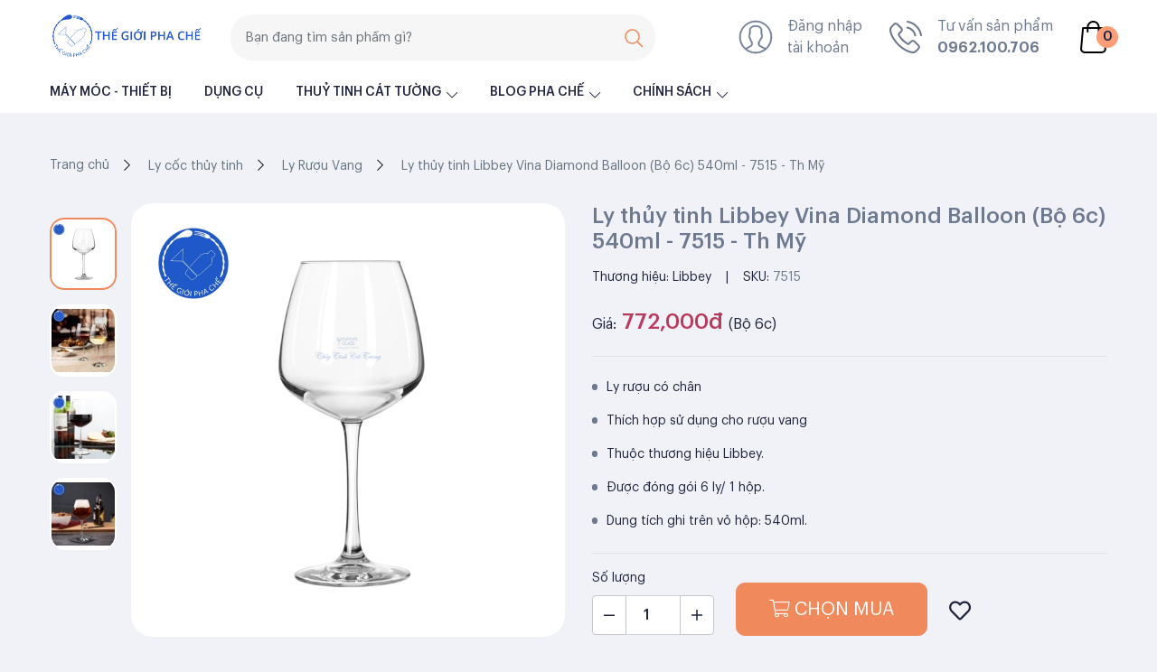

--- FILE ---
content_type: text/html; charset=UTF-8
request_url: https://www.thegioiphache.com/ly-thuy-tinh-libbey-vina-diamond-balloon-6c-540ml-7515
body_size: 22581
content:
<!DOCTYPE html><html
lang="en-US"><head><meta
charset="UTF-8"><meta
http-equiv="X-UA-Compatible" content="IE=edge"><meta
name="viewport" content="width=device-width, initial-scale=1"><link
rel="shortcut icon" href="favicon.png" type="image/x-icon"><style>.wrap-fixed-footer {
            background: #f2f2f2;
            width: 100%;
            display: none;
            color: #fff;
            height: 50px;
            line-height: 50px;
            position: fixed;
            bottom: 0;
            left: 0;
            z-index: 999;
            padding: 5px;
            margin: 0;
            box-shadow: 0px 4px 10px 0 #000;
        }

        @media screen and (max-width: 640px) {
            .wrap-fixed-footer {
                display: block;
            }
        }

        .wrap-fixed-footer li {
            float: left;
            width: 20%;
            list-style: none;
            height: 50px;
        }

        .wrap-fixed-footer li .button {
            background: 0 0;
            color: #515151;
            width: 100%;
            height: 100%;
            line-height: 16px;
            text-align: center;
            display: block;
            position: relative;
            font-size: 12px;
            font-weight: 400;
            padding: 2px 0 0;
            border: 0;
        }

        .wrap-fixed-footer li .button i {
            font-size: 26px;
            display: block;
        }
        .wrap-fixed-footer li.fixed-footer-phone{width:36%}
        .wrap-fixed-footer li.fixed-footer-phone .button{background:#e73838 !important;border-radius:3px !important}
        .wrap-fixed-footer li.fixed-footer-phone .button i{vertical-align:baseline;display:none}
        .wrap-fixed-footer li.fixed-footer-phone .button span{vertical-align:middle}
        @media (min-width:321px){
            .wrap-fixed-footer li.fixed-footer-phone .button i{vertical-align:baseline;display:inline-block}
        }

        .wrap-fixed-footer li .button .phone_animation {
            position: absolute;
            top: -24px;
            left: 50%;
            transform: translate(-50%, 0);
            width: 50px;
            height: 50px;
            border-radius: 100%;
            background: #e73838;
            line-height: 15px
        }

        .wrap-fixed-footer li .button .phone_animation i {
            display: inline-block;
            width: 27px;
            margin-top: 12px
        }

        .wrap-fixed-footer li .button .btn_phone_txt {
            position: relative;
            top: 10px
        }

        .wrap-fixed-footer li .button .btn_phone_txt{position:relative;top:10px}
        .animation-shadow:after{width: 100%; height: 100%; position: absolute; border-radius: 100%; content: ""; top: 0; left: 0; box-shadow: 0 0 10px #e73838, 0 0 10px #e73838; animation: shadow 1.2s .5s infinite;}

        .wrap-fixed-footer li .button .phone_animation{position:absolute;top:-24px;left:50%;transform:translate(-50%,0);width:50px;height:50px;border-radius:100%;background:#e73838;line-height:15px}
        .wrap-fixed-footer li .button .phone_animation i{display:inline-block;width:27px;margin-top:12px}
        .wrap-fixed-footer li .button .btn_phone_txt{position:relative;top:10px}
        .animation-shadow:after{width: 100%; height: 100%; position: absolute; border-radius: 100%; content: ""; top: 0; left: 0; box-shadow: 0 0 10px #e73838, 0 0 10px #e73838; animation: shadow 1.2s .5s infinite;}

        .wrap-fixed-footer li .button #count-cart {
            position: absolute;
            right: 1px;
            top: -12px;
            color: #fff;
            background: #e73838;
            width: 25px;
            height: 25px;
            line-height: 26px;
            border-radius: 50%;
            z-index: 2;
            font-size: 13px
        }

        .animation-shadow:after {
            width: 100%;
            height: 100%;
            position: absolute;
            border-radius: 100%;
            content: "";
            top: 0;
            left: 0;
            box-shadow: 0 0 10px #e73838, 0 0 10px #e73838;
            animation: shadow 1.2s .5s infinite;
        }



        /*.foot_shopping_cart{*/
        /*    -webkit-text-size-adjust: 100%;*/
        /*    -webkit-tap-highlight-color: rgba(0, 0, 0, 0);*/
        /*    --blue: #007bff;*/
        /*    --indigo: #6610f2;*/
        /*    --purple: #6f42c1;*/
        /*    --pink: #e83e8c;*/
        /*    --red: #dc3545;*/
        /*    --orange: #fd7e14;*/
        /*    --yellow: #ffc107;*/
        /*    --green: #28a745;*/
        /*    --teal: #20c997;*/
        /*    --cyan: #17a2b8;*/
        /*    --white: #fff;*/
        /*    --gray: #6c757d;*/
        /*    --gray-dark: #343a40;*/
        /*    --primary: #21243d;*/
        /*    --secondary: #f08a5d;*/
        /*    --rouge: #b83b5e;*/
        /*    --breakpoint-xs: 0;*/
        /*    --breakpoint-sm: 576px;*/
        /*    --breakpoint-md: 768px;*/
        /*    --breakpoint-lg: 992px;*/
        /*    --breakpoint-xl: 1200px;*/
        /*    --font-family-sans-serif: "Graphik", sans-serif;*/
        /*    --font-family-monospace: SFMono-Regular, Menlo, Monaco, Consolas, "Liberation Mono", "Courier New", monospace;*/
        /*    font-family: "Graphik", sans-serif;*/
        /*    font-size: 1rem;*/
        /*    font-weight: 400;*/
        /*    line-height: 50px;*/
        /*    list-style: none;*/
        /*    box-sizing: border-box;*/
        /*    color: #21243d;*/
        /*    text-decoration: none;*/
        /*    background-color: transparent;*/
        /*}*/</style><title>Ly thủy tinh Libbey Vina Diamond Balloon  (Bộ 6c) 540ml - 7515 - Th Mỹ  | Thế giới pha chế - Nhà cung cấp dụng cụ - máy móc pha chế hàng đầu Việt Nam</title> <script type="application/ld+json">{"@context":"https://schema.org","@type":"BreadcrumbList","itemListElement":[{"@type":"ListItem","position":1,"name":"Ly cốc thủy tinh","item":"https://www.thegioiphache.com/ly-coc-thuy-tinh"},{"@type":"ListItem","position":2,"name":"Ly Rượu Vang","item":"https://www.thegioiphache.com/ly-ruou-vang"},{"@type":"ListItem","position":3,"name":"Ly thủy tinh Libbey Vina Diamond Balloon  (Bộ 6c) 540ml - 7515 - Th Mỹ","item":"https://www.thegioiphache.com/ly-thuy-tinh-libbey-vina-diamond-balloon-6c-540ml-7515"}]}</script> <meta
property="og:title" content="Ly thủy tinh Libbey Vina Diamond Balloon  (Bộ 6c) 540ml - 7515 - Th Mỹ"><meta
property="og:description" content="Ly thủy tinh Vina Diamond Balloon sở hữu thiết kế cổ điển với bụng ly phình lớn, chân ly dài, vững chắc . Kiểu dáng cùng dung tích phù hợp của mẫu Vina Diamond Balloon có thể dùng được cho cả gia đình và trong không gian nhà hàng rượu vang."><meta
property="og:url" content="https://www.thegioiphache.com/ly-thuy-tinh-libbey-vina-diamond-balloon-6c-540ml-7515"><meta
property="og:type" content="article"><meta
name="og:image" content="https://www.thegioiphache.com/uploads/-/j/_/6/M/lC4KH_ly-thuy-tinh-libbey-vina-diamond-balloon-540ml-7515.png"><meta
name="og:image" content="https://www.thegioiphache.com/uploads/I/0/O/i/g/rl_KC_ly-thuy-tinh-libbey-vina-diamond-balloon-540ml-7515-3.png"><meta
name="og:image" content="https://www.thegioiphache.com/uploads/v/m/I/s/i/jIYNB_ly-thuy-tinh-libbey-vina-diamond-balloon-540ml-7515-2.png"><meta
name="og:image" content="https://www.thegioiphache.com/uploads/Z/s/_/I/I/wglJn_ly-thuy-tinh-libbey-vina-diamond-balloon-540ml-7515-1.png"><meta
name="description" content="Ly thủy tinh Vina Diamond Balloon sở hữu thiết kế cổ điển với bụng ly phình lớn, chân ly dài, vững chắc . Kiểu dáng cùng dung tích phù hợp của mẫu Vina Diamond Balloon có thể dùng được cho cả gia đình và trong không gian nhà hàng rượu vang."><meta
name="csrf-param" content="_csrf-frontend"><meta
name="csrf-token" content="4rJPdpx-sbmDa7sv9fOLuaJEVNB4H93TMRasZn2lxA2E8x8hqTja_uFayBjYx_vuyTAFsRdsiplLW-k0DPC2NA=="><link
href="https://www.thegioiphache.com/ly-thuy-tinh-libbey-vina-diamond-balloon-6c-540ml-7515" rel="canonical"><link
href="/assets/minify/d0cf0fb227f160b582e02efd7cbf784c.css" rel="stylesheet"> <script>{"@context":"https://schema.org","@type":"BlogPosting","mainEntityOfPage":"https://www.thegioiphache.com/ly-thuy-tinh-libbey-vina-diamond-balloon-6c-540ml-7515","headline":"Ly thủy tinh Libbey Vina Diamond Balloon (Bộ 6c) 540ml - 7515 - Th Mỹ","abstract":"Ly thủy tinh Libbey Vina Diamond Balloon (Bộ 6c) 540ml - 7515 - Th Mỹ","description":"Ly rượu có chân\nThích hợp sử dụng cho rượu vang\nThuộc thương hiệu Libbey. \nĐược đóng gói 6 ly/ 1 hộp.\nDung tích ghi trên vỏ hộp: 540ml.","articleBody":"Ly thủy tinh Vina Diamond Balloon 540ml l&agrave; một trong những mẫu ly xuất xứ từ thương hiệu Libbey của Mỹ. Sản phẩm c&oacute; n&eacute;t thiết kế cổ điện của ly rượu vang với phần bụng ph&igrave;nh ra để rượu c&oacute; kh&ocirc;ng gian thở tốt hơn.\nM&ocirc; tả sản phẩm\n\nLy Libbey Vina Diamond Balloon 7515 th&iacute;ch hợp sử dụng cho rượu vang.\nLy thủy tinh Vina Diamond Balloon sở hữu thiết kế cổ điển với bụng ly ph&igrave;nh lớn, ch&acirc;n ly d&agrave;i, vững chắc . Kiểu d&aacute;ng c&ugrave;ng dung t&iacute;ch ph&ugrave; hợp của mẫu Vina Diamond Balloon c&oacute; thể d&ugrave;ng được cho cả gia đ&igrave;nh v&agrave; trong kh&ocirc;ng gian nh&agrave; h&agrave;ng rượu vang.\nTh&ocirc;ng tin Ly thủy tinh Vina Diamond Balloon 7515\n\nSản phẩm thuộc thương hiệu Libbey.&nbsp;\nXuất xứ: Mỹ\nQuy c&aacute;ch đ&oacute;ng g&oacute;i: 06 ly/ 1 hộp\nDung t&iacute;ch ghi tr&ecirc;n vỏ hộp: 540ml\nPhục vụ cho loại đồ uống: rượu vang đỏ\nChất liệu: Thuỷ tinh cao cấp\n\nĐ&ocirc;i n&eacute;t về thương hiệu Libbey cao cấp\nLy thủy tinh Libbey c&oacute; nguồn gốc xuất xứ từ Mỹ. Bắt đầu ph&aacute;t triển tại đ&acirc;y từ những năm 1800,sau đ&oacute; được biết đến rộng hơn tr&ecirc;n to&agrave;n cầu. Libbey đ&atilde; trở th&agrave;nh thương hiệu lớn v&agrave; chiếm vị tr&iacute; uy t&iacute;n rộng khắp tr&ecirc;n thị trường quốc tế trong đ&oacute; c&oacute; Việt Nam.\nSản phẩm Libbey được l&agrave;m từ thủy tinh cao cấp theo c&ocirc;ng nghệ hiện đại, li&ecirc;n tục thay đổi mẫu m&atilde;, v&agrave; kiểu d&aacute;ng độc lạ để đ&aacute;p ứng nhu cầu kh&aacute;c nhau từ thị trường ti&ecirc;u d&ugrave;ng.\n\nTheo như h&atilde;ng Libbey m&ocirc; tả, sản phẩm được thiết kế nhiều lớp thủy tinh để chống lại sứt mẻ v&agrave; rất bền, c&oacute; thế chịu nhiệt v&agrave; va đập rất cao khi sử dụng. V&agrave;nh miệng ly đế ly d&agrave;y, cứng, chịu nhiệt cao v&agrave; va đập tốt, hạn chế bể vỡ, th&iacute;ch hợp sử dụng trong qu&aacute;n cafe, bar, nh&agrave; h&agrave;ng, kh&aacute;ch sạn&hellip;&nbsp;\nĐộ trong của thủy tinh cao đạt y&ecirc;u cầu thẩm mỹ khắt khe của nhiều kh&aacute;ch h&agrave;ng lớn trong lĩnh vực F&amp;B.&nbsp; Ch&iacute;nh v&igrave; vậy, ly thủy tinh libbey nhận được h&agrave;ng ng&agrave;n lời khen ngợi từ những người sử dụng kh&ocirc;ng chỉ bởi về kiểu d&aacute;ng m&agrave; c&ograve;n cả chất lượng vượt tr&ocirc;i.\nTại Thế giới pha chế, ch&uacute;ng t&ocirc;i c&oacute; cung cấp đầy đủ c&aacute;c mẫu ly mới nhất đựng sinh tố, cốc đựng cafe, Ly tr&agrave;...&nbsp; k&egrave;m với nhiều ưu đ&atilde;i hấp dẫn d&agrave;nh ri&ecirc;ng cho kh&aacute;ch d&ugrave;ng gia đ&igrave;nh, kh&aacute;ch mở nh&agrave; h&agrave;ng, qu&aacute;n cafe.\nLưu &yacute;\nSản phẩm n&ecirc;n d&ugrave;ng cho đồ uống lạnh.\nThế Giới Pha Chế - cung cấp đầy đủ c&aacute;c mẫu ly đựng sinh tố, cốc đựng cafe, Ly tr&agrave;... đảm bảo chất lượng cho kh&aacute;ch h&agrave;ng. Để biết th&ecirc;m th&ocirc;ng tin chi tiết, qu&yacute; kh&aacute;ch c&oacute; thể li&ecirc;n hệ qua hotline 096.210.0706 để được hỗ trợ nhanh nhất.\nXem th&ecirc;m:\n-&nbsp;\n-","datePublished":"1970-01-01T00:00:00+00:00","dateModified":"1970-01-01T00:00:00+00:00","author":{"@type":"Person","name":"Admin","url":"https://thegioiphache.com/"},"publisher":{"@type":"Organization","name":"thegioiphache.com","logo":{"@type":"ImageObject","url":"https://www.thegioiphache.com/images/full_logo_web.png"}},"image":"https://www.thegioiphache.com/uploads/Y/R/2/f/t/4aIsJ_7515.jpg","keywords":"san pham pha che, ly coc,pha che","inLanguage":"vi-VN","isFamilyFriendly":true,"isAccessibleForFree":true,"typicalAgeRange":"22-50","wordCount":817}</script> <meta
name="google-site-verification" content="e8ORRqeCMR5i5EkLP0dOBlc7ceQNKW_GLPSXbLGZzUk" />             <script>(function (w, d, s, l, i) {
                w[l] = w[l] || [];
                w[l].push({
                    'gtm.start':
                        new Date().getTime(), event: 'gtm.js'
                });
                var f = d.getElementsByTagName(s)[0],
                    j = d.createElement(s), dl = l != 'dataLayer' ? '&l=' + l : '';
                j.async = true;
                j.src =
                    'https://www.googletagmanager.com/gtm.js?id=' + i + dl;
                f.parentNode.insertBefore(j, f);
            })(window, document, 'script', 'dataLayer', 'GTM-PFQKVGV');</script> </head><body><ul
class="wrap-fixed-footer "><li>
<a
href="cart" rel="nofollow" class="button foot_shopping_cart">
<i><img
src="images/mbcart.png" width="26" height="24" alt="Cart"></i>
<span
id="count-cart">0</span>Giỏ hàng
</a></li><li><a
class="button" rel="nofollow" href="https://maps.app.goo.gl/p16g7WDHZr4MUmRn9"><i><img
src="images/mbmap.png"
width="24" height="24"
alt="Shop"></i>Cửa
hàng</a></li><li>
<button
type="button" class="button" id="foot_contact_toggler">
<a
href="tel:0962100706" class="phone_animation animation-shadow">
<i><img
src="images/call-answer.svg" width="25" height="25" alt="Call"></i>
</a>
<a
href="tel:0962100706" class="btn_phone_txt">Gọi điện</a>
</button></li><li>
<a
rel="nofollow" class="button" href="https://m.me/thegioiphache.vn/">
<i><img
src="images/mbfb.png" width="24" height="24" alt="Facebook"></i>
Facebook
</a></li><li
class="fixed-footer-zalo">
<a
href="https://zalo.me/0962100706" rel="nofollow" class="button" target="_blank">
<i><img
src="images/mbzalo.png" width="24" height="24" alt="Zalo"></i>Chat Zalo
</a></li></ul>
<noscript>
<iframe
src="https://www.googletagmanager.com/ns.html?id=GTM-PFQKVGV"
height="0" width="0" style="display:none;visibility:hidden"></iframe>
</noscript><header
id="header" class="header bg-white"><div
class="container"><div
class="row"><div
class="col-6 col-md-4 col-xl-2 logo-wrap">
<button
class="navbar-toggler d-xl-none d-inline-block" type="button">
<svg
width="30px" height="24px" viewBox="0 0 30 24" version="1.1" xmlns="http://www.w3.org/2000/svg"
xmlns:xlink="http://www.w3.org/1999/xlink"><title>menu</title>
<g
id="Home" stroke="none" stroke-width="1" fill="none" fill-rule="evenodd">
<g
id="Homepage-Mobile" transform="translate(-16.000000, -25.000000)" fill-rule="nonzero">
<g
id="menu" transform="translate(16.000000, 25.000000)">
<path
d="M28.0371685,9.5951087 L1.18022283,9.5951087 C0.528423913,9.5951087 0,10.2958314 0,11.1603261 C0,12.0248207 0.528423913,12.7255435 1.18022283,12.7255435 L28.0371685,12.7255435 C28.6890245,12.7255435 29.2173913,12.0248207 29.2173913,11.1603261 C29.2173913,10.2959071 28.6890245,9.5951087 28.0371685,9.5951087 Z"
id="Path" fill="#FF9D76"></path>
<path
d="M28.0371685,0.203804348 L1.18022283,0.203804348 C0.528423913,0.203804348 0,0.904602774 0,1.76902174 C0,2.6334407 0.528423913,3.33423913 1.18022283,3.33423913 L28.0371685,3.33423913 C28.6890245,3.33423913 29.2173913,2.6334407 29.2173913,1.76902174 C29.2173913,0.904602774 28.6890245,0.203804348 28.0371685,0.203804348 Z"
id="Path" fill="#000000"></path>
<path
d="M19.1921094,20.0298913 L0.807890625,20.0298913 C0.36171875,20.0298913 0,20.7306141 0,21.5951087 C0,22.4596033 0.36171875,23.1603261 0.807890625,23.1603261 L19.1921094,23.1603261 C19.6383203,23.1603261 20,22.4596033 20,21.5951087 C20,20.7306141 19.6383203,20.0298913 19.1921094,20.0298913 Z"
id="Path" fill="#000000"></path>
</g>
</g>
</g>
</svg>
</button>
<a
class="" href="/"><img
src="/images/full_logo_web.png"
alt="Thế Giới Pha Chế"></a></div><form
action="/search" class="col-12  col-xl-5  order-1 order-xl-0 mt-4 mt-xl-0"><div
class="search form-inline p-1">
<input
class="form-control" type="text" name="keyword" placeholder="Bạn đang tìm sản phẩm gì?"
aria-label="Search">
<button
class="btn btn-outline-success" type="submit">
<svg
width="21px" height="21px" viewBox="0 0 21 21" version="1.1"
xmlns="http://www.w3.org/2000/svg" xmlns:xlink="http://www.w3.org/1999/xlink"><title>Search-icon</title>
<g
id="Home" stroke="none" stroke-width="1" fill="none" fill-rule="evenodd">
<g
id="Homepage" transform="translate(-853.000000, -50.000000)" fill="#F08A5D">
<g
id="Group-56" transform="translate(-2.000000, 0.000000)">
<g
id="Group-43" transform="translate(330.000000, 36.000000)">
<g
id="Search-icon" transform="translate(525.000000, 14.000000)">
<path
d="M20.5,19.4425 L14.8375,13.75 C17.6494972,10.3571203 17.2986123,5.35329772 14.0406226,2.38606596 C10.782633,-0.581165792 5.76788865,-0.464119181 2.65188473,2.65188473 C-0.464119181,5.76788865 -0.581165792,10.782633 2.38606596,14.0406226 C5.35329772,17.2986123 10.3571203,17.6494972 13.75,14.8375 L19.4425,20.5 L20.5,19.4425 Z M1.75,8.5 C1.75,4.77207794 4.77207794,1.75 8.5,1.75 C12.2279221,1.75 15.25,4.77207794 15.25,8.5 C15.25,12.2279221 12.2279221,15.25 8.5,15.25 C4.77207794,15.25 1.75,12.2279221 1.75,8.5 Z"
id="Fill"></path>
</g>
</g>
</g>
</g>
</g>
</svg>
<span
class="sr-only">Search</span>
</button></div></form><div
class="col-6 col-md-8 col-xl-5 header-right d-flex align-items-center justify-content-end"><div
class="login">
<a
href="javascript:void(0);" onclick="global.openSignin();" class="d-flex align-items-center">
<svg
width="38px" height="38px" viewBox="0 0 38 38" version="1.1"
xmlns="http://www.w3.org/2000/svg" xmlns:xlink="http://www.w3.org/1999/xlink"><title>avatar-login</title>
<g
id="Home" stroke="none" stroke-width="1" fill="none" fill-rule="evenodd">
<g
id="Homepage" transform="translate(-920.000000, -41.000000)" fill="#6C798F"
fill-rule="nonzero" stroke="#6C798F" stroke-width="0.5">
<g
id="Group-56" transform="translate(-2.000000, 0.000000)">
<g
id="Group-43" transform="translate(330.000000, 36.000000)">
<g
id="avatar-login" transform="translate(593.000000, 6.000000)">
<path
d="M36,18 C36,8.07512727 27.9248727,0 18,0 C8.07512727,0 0,8.07512727 0,18 C0,23.2422545 2.25425455,27.9674182 5.84247273,31.2597818 L5.82545455,31.2748364 L6.40930909,31.7670545 C6.44727273,31.7991273 6.48850909,31.8253091 6.52647273,31.8567273 C6.83672727,32.1139636 7.15810909,32.3581091 7.48538182,32.5944 C7.59141818,32.6709818 7.69745455,32.7475636 7.80545455,32.8221818 C8.15498182,33.0630545 8.51367273,33.2914909 8.88021818,33.5081455 C8.96007273,33.5552727 9.04058182,33.6010909 9.12109091,33.6469091 C9.52232727,33.8753455 9.93207273,34.0906909 10.3516364,34.2883636 C10.3824,34.3027636 10.4138182,34.3158545 10.4445818,34.3302545 C11.8119273,34.9658182 13.2715636,35.4325091 14.7979636,35.7080727 C14.8378909,35.7152727 14.8778182,35.7224727 14.9184,35.7296727 C15.3922909,35.8114909 15.8714182,35.8769455 16.3564364,35.9208 C16.4153455,35.9260364 16.4742545,35.9293091 16.5338182,35.9345455 C17.0168727,35.9744727 17.5051636,36 18,36 C18.4902545,36 18.9739636,35.9744727 19.4544,35.9358545 C19.5152727,35.9306182 19.5761455,35.9273455 19.6370182,35.9221091 C20.1181091,35.8782545 20.5933091,35.8147636 21.0626182,35.7342545 C21.1032,35.7270545 21.1444364,35.7198545 21.1850182,35.712 C22.6885091,35.4423273 24.1272,34.9861091 25.4768727,34.3669091 C25.5266182,34.344 25.5770182,34.3224 25.6267636,34.2988364 C26.0306182,34.1090182 26.4253091,33.9041455 26.8121455,33.6861818 C26.9083636,33.6318545 27.0039273,33.5768727 27.0994909,33.5205818 C27.4516364,33.3130909 27.7978909,33.0964364 28.1343273,32.8660364 C28.2554182,32.7835636 28.3738909,32.6965091 28.4936727,32.6101091 C28.7810182,32.4032727 29.0631273,32.1898909 29.3373818,31.9666909 C29.3982545,31.9176 29.4637091,31.8750545 29.5232727,31.8246545 L30.1221818,31.3245818 L30.1045091,31.3095273 C33.7241455,28.0158545 36,23.2690909 36,18 Z M1.30909091,18 C1.30909091,8.79643636 8.79643636,1.30909091 18,1.30909091 C27.2035636,1.30909091 34.6909091,8.79643636 34.6909091,18 C34.6909091,22.9594909 32.5145455,27.4182545 29.0690182,30.4776 C28.8765818,30.3447273 28.6828364,30.2256 28.4845091,30.1261091 L22.9424727,27.3554182 C22.4450182,27.1066909 22.1360727,26.6066182 22.1360727,26.0509091 L22.1360727,24.1154182 C22.2643636,23.9570182 22.3998545,23.7776727 22.5399273,23.5806545 C23.2573091,22.5674182 23.8326545,21.4402909 24.2522182,20.2274182 C25.0815273,19.8333818 25.6169455,19.0073455 25.6169455,18.0746182 L25.6169455,15.7542545 C25.6169455,15.1867636 25.4088,14.6362909 25.0363636,14.2036364 L25.0363636,11.1488727 C25.0704,10.8091636 25.1908364,8.892 23.8038545,7.31061818 C22.5975273,5.93345455 20.6450182,5.23636364 18,5.23636364 C15.3549818,5.23636364 13.4024727,5.93345455 12.1961455,7.30996364 C10.8091636,8.89134545 10.9296,10.8085091 10.9636364,11.1482182 L10.9636364,14.2029818 C10.5918545,14.6356364 10.3830545,15.1861091 10.3830545,15.7536 L10.3830545,18.0739636 C10.3830545,18.7946182 10.7064,19.4668364 11.2601455,19.9204364 C11.7903273,21.9973091 12.8814545,23.5695273 13.2846545,24.1023273 L13.2846545,25.9965818 C13.2846545,26.5306909 12.9933818,27.0216 12.5240727,27.2781818 L7.34858182,30.1012364 C7.18363636,30.1909091 7.02,30.2956364 6.85636364,30.4128 C3.45338182,27.3547636 1.30909091,22.9234909 1.30909091,18 Z M27.7913455,31.5045818 C27.5622545,31.6708364 27.3292364,31.8318545 27.0929455,31.9856727 C26.9842909,32.0563636 26.8762909,32.1270545 26.7656727,32.1957818 C26.4567273,32.3869091 26.1425455,32.5688727 25.8218182,32.7390545 C25.7511273,32.7763636 25.6797818,32.8117091 25.6084364,32.8483636 C24.8714182,33.2260364 24.1088727,33.5506909 23.3253818,33.8144727 C23.2978909,33.8236364 23.2704,33.8334545 23.2422545,33.8426182 C22.8318545,33.9787636 22.4162182,34.0998545 21.996,34.2039273 C21.9946909,34.2039273 21.9933818,34.2045818 21.9920727,34.2045818 C21.5679273,34.3093091 21.1385455,34.3963636 20.7065455,34.4677091 C20.6947636,34.4696727 20.6829818,34.4722909 20.6712,34.4742545 C20.2647273,34.5403636 19.8549818,34.5881455 19.4439273,34.6241455 C19.3712727,34.6306909 19.2986182,34.6352727 19.2253091,34.6405091 C18.8188364,34.6712727 18.4104,34.6909091 18,34.6909091 C17.5850182,34.6909091 17.1713455,34.6706182 16.7596364,34.6398545 C16.6882909,34.6346182 16.6169455,34.6300364 16.5462545,34.6234909 C16.1312727,34.5868364 15.7182545,34.5377455 15.3091636,34.4709818 C15.2908364,34.4677091 15.2725091,34.4644364 15.2541818,34.4611636 C14.3888727,34.3165091 13.5373091,34.1037818 12.708,33.8256 C12.6824727,33.8170909 12.6562909,33.8079273 12.6307636,33.7994182 C12.2190545,33.6593455 11.8119273,33.5042182 11.412,33.3327273 C11.4093818,33.3314182 11.4061091,33.3301091 11.4034909,33.3288 C11.0251636,33.1658182 10.6540364,32.9851636 10.2874909,32.7946909 C10.2397091,32.7698182 10.1912727,32.7462545 10.1441455,32.7207273 C9.80967273,32.5420364 9.4824,32.3489455 9.15970909,32.1473455 C9.06414545,32.0871273 8.96923636,32.0262545 8.87498182,31.9647273 C8.57781818,31.7703273 8.28458182,31.5680727 7.9992,31.3540364 C7.96974545,31.3317818 7.9416,31.3082182 7.91214545,31.2859636 C7.93309091,31.2741818 7.95403636,31.2624 7.97498182,31.2506182 L13.1504727,28.4275636 C14.0406545,27.9418909 14.5937455,27.0104727 14.5937455,25.9965818 L14.5930909,23.6389091 L14.4425455,23.4569455 C14.4281455,23.4405818 13.0130182,21.7191273 12.4782545,19.3882909 L12.4186909,19.1290909 L12.1954909,18.9844364 C11.8806545,18.7808727 11.6921455,18.4405091 11.6921455,18.0733091 L11.6921455,15.7529455 C11.6921455,15.4485818 11.8210909,15.1651636 12.0567273,14.9524364 L12.2727273,14.7573818 L12.2727273,11.1115636 L12.2668364,11.0258182 C12.2648727,11.0101091 12.0717818,9.43592727 13.1805818,8.172 C14.1270545,7.09330909 15.7490182,6.54545455 18,6.54545455 C20.2424727,6.54545455 21.8592,7.08872727 22.8082909,8.15956364 C23.9157818,9.4104 23.7344727,11.0140364 23.7331636,11.0271273 L23.7272727,14.7586909 L23.9432727,14.9537455 C24.1782545,15.1658182 24.3078545,15.4498909 24.3078545,15.7542545 L24.3078545,18.0746182 C24.3078545,18.5413091 23.9904,18.9648 23.5348364,19.1055273 L23.2095273,19.2056727 L23.1048,19.5296727 C22.7186182,20.7294545 22.1688,21.8376 21.4710545,22.8233455 C21.2995636,23.0655273 21.1326545,23.2802182 20.9893091,23.4445091 L20.8269818,23.6297455 L20.8269818,26.0509091 C20.8269818,27.1060364 21.4134545,28.0551273 22.3573091,28.5264 L27.8993455,31.2970909 C27.9346909,31.3147636 27.9693818,31.3330909 28.0040727,31.3514182 C27.9340364,31.4044364 27.8620364,31.4535273 27.7913455,31.5045818 Z"
id="Shape"></path>
</g>
</g>
</g>
</g>
</g>
</svg><div
class="content ml-3">
<span
class="label">
Đăng nhập<br>
tài khoản
</span></div>
</a></div><div
class="hotline d-none d-md-block">
<a
href="#" class="d-flex align-items-center">
<svg
width="37px" height="36px" viewBox="0 0 37 36" version="1.1"
xmlns="http://www.w3.org/2000/svg" xmlns:xlink="http://www.w3.org/1999/xlink"><title>hotline-ic</title>
<g
id="Home" stroke="none" stroke-width="1" fill="none" fill-rule="evenodd">
<g
id="Homepage" transform="translate(-1086.000000, -43.000000)" fill="#6C798F"
fill-rule="nonzero">
<g
id="Group-56" transform="translate(-2.000000, 0.000000)">
<g
id="Group-43" transform="translate(330.000000, 36.000000)">
<g
id="Stacked-Group" transform="translate(593.000000, 6.000000)">
<g
id="Group-6" transform="translate(165.000000, 1.000000)">
<g
id="hotline-ic" transform="translate(-0.000000, 0.000000)">
<path
d="M28.4996956,22.2915949 C27.7614325,21.5245063 26.8709502,21.1143797 25.9271912,21.1143797 C24.9910431,21.1143797 24.0929498,21.5169114 23.3242429,22.284 L20.9191796,24.6764051 C20.7212947,24.5700759 20.5234097,24.4713418 20.3331357,24.3726076 C20.0591412,24.2358987 19.8003685,24.1067848 19.5796507,23.9700759 C17.3268066,22.5422278 15.2794584,20.6814684 13.3158308,18.2738734 C12.3644608,17.0738734 11.7251402,16.0637468 11.2608717,15.0384304 C11.8849704,14.4688101 12.4634033,13.8764051 13.0266143,13.3067848 C13.2397212,13.0941266 13.4528281,12.8738734 13.6659349,12.6612152 C15.2642365,11.0662785 15.2642365,9.0004557 13.6659349,7.40551899 L11.5881429,5.33210127 C11.3522032,5.09665823 11.1086525,4.85362025 10.8803237,4.61058228 C10.4236661,4.1396962 9.94417561,3.65362025 9.44946323,3.19792405 C8.71120013,2.46881013 7.82832879,2.08146835 6.8997917,2.08146835 C5.97125461,2.08146835 5.07316135,2.46881013 4.31206537,3.19792405 C4.30445441,3.20551899 4.30445441,3.20551899 4.29684345,3.21311392 L1.70911713,5.81817722 C0.734914277,6.79032911 0.179314212,7.97513924 0.057538856,9.34982278 C-0.125124179,11.5675443 0.529418362,13.6333671 1.03174171,14.9852658 C2.26471719,18.3042532 4.10656946,21.3802025 6.85412594,24.6764051 C10.1877263,28.648557 14.1987021,31.7852658 18.7804999,33.9953924 C20.5310207,34.8232405 22.8675853,35.8029873 25.4781445,35.9700759 C25.6379747,35.9776709 25.8054158,35.9852658 25.957635,35.9852658 C27.7157667,35.9852658 29.1922929,35.3548861 30.3491588,34.1017215 C30.3567697,34.0865316 30.3719917,34.0789367 30.3796026,34.0637468 C30.7753725,33.5852658 31.2320301,33.1523544 31.7115206,32.6890633 C32.0387919,32.3776709 32.3736741,32.0510886 32.7009454,31.7093165 C33.4544304,30.927038 33.8502003,30.0156456 33.8502003,29.0814684 C33.8502003,28.1396962 33.4468194,27.2358987 32.6781125,26.4764051 L28.4996956,22.2915949 Z M31.2244192,30.2890633 C31.2168082,30.2890633 31.2168082,30.2966582 31.2244192,30.2890633 C30.9275917,30.6080506 30.6231533,30.8966582 30.2958821,31.2156456 C29.8011697,31.6865316 29.2988463,32.1802025 28.8269668,32.7346329 C28.0582599,33.5548861 27.1525557,33.9422278 25.965246,33.9422278 C25.8510816,33.9422278 25.7293062,33.9422278 25.6151418,33.9346329 C23.3546867,33.7903291 21.2540618,32.9093165 19.6785932,32.1574177 C15.3707899,30.0764051 11.5881429,27.1219747 8.44481654,23.3776709 C5.84947925,20.2561519 4.11418042,17.3700759 2.96492549,14.2713418 C2.25710623,12.3802025 1.9983336,10.9067848 2.112498,9.51691139 C2.18860759,8.6283038 2.53110079,7.89159494 3.16281045,7.26121519 L5.75814773,4.67134177 C6.13108476,4.32197468 6.52685467,4.13210127 6.91501362,4.13210127 C7.39450409,4.13210127 7.78266303,4.42070886 8.02621375,4.66374684 C8.03382471,4.67134177 8.04143567,4.67893671 8.04904663,4.68653165 C8.51331517,5.11944304 8.95475084,5.5675443 9.41901939,6.04602532 C9.65495914,6.28906329 9.89850985,6.53210127 10.1420606,6.78273418 L12.2198526,8.8561519 C13.0266143,9.66121519 13.0266143,10.405519 12.2198526,11.2105823 C11.9991348,11.4308354 11.7860279,11.6510886 11.56531,11.8637468 C10.9259894,12.5169114 10.3171126,13.1245063 9.65495914,13.7169114 C9.63973722,13.7321013 9.6245153,13.7396962 9.61690434,13.7548861 C8.9623618,14.4080506 9.08413716,15.0460253 9.22113443,15.4789367 C9.22874539,15.5017215 9.23635635,15.5245063 9.24396731,15.5472911 C9.78434546,16.8536203 10.5454414,18.084 11.7023073,19.5498228 L11.7099183,19.5574177 C13.8105432,22.1396962 16.0253325,24.1523544 18.4684506,25.6941266 C18.7804999,25.8915949 19.1001602,26.0510886 19.4045986,26.2029873 C19.6785932,26.3396962 19.9373658,26.4688101 20.1580836,26.605519 C20.1885275,26.6207089 20.2189713,26.6434937 20.2494152,26.6586835 C20.5081878,26.7877975 20.7517385,26.848557 21.0029002,26.848557 C21.6346098,26.848557 22.0303797,26.4536203 22.1597661,26.3245063 L24.7627143,23.727038 C25.0214869,23.4688101 25.4324788,23.1574177 25.9119692,23.1574177 C26.3838487,23.1574177 26.7720077,23.4536203 27.0079474,23.7118481 C27.0155584,23.719443 27.0155584,23.719443 27.0231694,23.727038 L31.2168082,27.9118481 C32.0007371,28.6865316 32.0007371,29.484 31.2244192,30.2890633 Z"
id="Shape"></path>
<path
d="M19.4883192,8.55994937 C21.4823906,8.89412658 23.2937991,9.83589873 24.7398814,11.2789367 C26.1859638,12.7219747 27.1221118,14.5295696 27.464605,16.519443 C27.5483256,17.0207089 27.9821503,17.3700759 28.4768627,17.3700759 C28.5377504,17.3700759 28.5910271,17.362481 28.6519148,17.3548861 C29.2151258,17.2637468 29.5880628,16.7321013 29.4967313,16.1700759 C29.0857395,13.762481 27.9440955,11.5675443 26.2011857,9.8283038 C24.4582759,8.08906329 22.2587085,6.94982278 19.8460343,6.5396962 C19.2828233,6.44855696 18.757667,6.82070886 18.6587246,7.37513924 C18.5597821,7.92956962 18.9251082,8.46881013 19.4883192,8.55994937 Z"
id="Path"></path>
<path
d="M36.0193238,15.8738734 C35.3419484,11.9093165 33.4696523,8.30172152 30.5927095,5.43083544 C27.7157667,2.55994937 24.1005608,0.691594937 20.1276398,0.0156455696 C19.5720397,-0.0830886076 19.0468835,0.296658228 18.947941,0.851088608 C18.8566095,1.41311392 19.2295465,1.93716456 19.7927576,2.03589873 C23.3394648,2.63589873 26.5741227,4.31437975 29.1466271,6.87387342 C31.7191315,9.44096203 33.3935427,12.6688101 33.9948085,16.2080506 C34.0785291,16.7093165 34.5123538,17.0586835 35.0070662,17.0586835 C35.0679539,17.0586835 35.1212306,17.0510886 35.1821183,17.0434937 C35.7377183,16.9599494 36.1182663,16.4283038 36.0193238,15.8738734 Z"
id="Path"></path>
</g>
</g>
</g>
</g>
</g>
</g>
</g>
</svg><div
class="content ml-3">
<span
class="label">
Tư vấn sản phẩm<br>
<strong>0962.100.706</strong>
</span></div>
</a></div><div
class="ic-cart cart text-center">
<a
href="/cart" class="d-flex align-items-center">
<svg
width="30px" height="36px" viewBox="0 0 30 36" version="1.1"
xmlns="http://www.w3.org/2000/svg" xmlns:xlink="http://www.w3.org/1999/xlink"><title>Cart-ic</title>
<g
id="Home" stroke="none" stroke-width="1" fill="none" fill-rule="evenodd">
<g
id="Homepage" transform="translate(-1274.000000, -43.000000)" fill="#000000"
fill-rule="nonzero">
<g
id="Group-56" transform="translate(-2.000000, 0.000000)">
<g
id="Group-43" transform="translate(330.000000, 36.000000)">
<g
id="Stacked-Group" transform="translate(593.000000, 6.000000)">
<g
id="Cart-ic" transform="translate(353.000000, 1.000000)">
<path
d="M28.8662577,31.1190184 L26.804908,7.90674847 C26.7607362,7.39141104 26.3263804,7.00122699 25.8184049,7.00122699 L21.5779141,7.00122699 C21.5190184,3.12883436 18.3533742,0 14.4662577,0 C10.5791411,0 7.41349693,3.12883436 7.35460123,7.00122699 L3.11411043,7.00122699 C2.59877301,7.00122699 2.17177914,7.39141104 2.12760736,7.90674847 L0.0662576687,31.1190184 C0.0662576687,31.1484663 0.0588957055,31.1779141 0.0588957055,31.207362 C0.0588957055,33.8503067 2.4809816,36 5.46257669,36 L23.4699387,36 C26.4515337,36 28.8736196,33.8503067 28.8736196,31.207362 C28.8736196,31.1779141 28.8736196,31.1484663 28.8662577,31.1190184 Z M14.4662577,1.98773006 C17.2564417,1.98773006 19.5312883,4.22576687 19.590184,7.00122699 L9.34233129,7.00122699 C9.40122699,4.22576687 11.6760736,1.98773006 14.4662577,1.98773006 Z M23.4699387,34.0122699 L5.46257669,34.0122699 C3.59263804,34.0122699 2.07607362,32.7754601 2.04662577,31.2515337 L4.0196319,8.99631902 L7.34723926,8.99631902 L7.34723926,12.0147239 C7.34723926,12.5668712 7.78895706,13.008589 8.34110429,13.008589 C8.89325153,13.008589 9.33496933,12.5668712 9.33496933,12.0147239 L9.33496933,8.99631902 L19.590184,8.99631902 L19.590184,12.0147239 C19.590184,12.5668712 20.0319018,13.008589 20.5840491,13.008589 C21.1361963,13.008589 21.5779141,12.5668712 21.5779141,12.0147239 L21.5779141,8.99631902 L24.9055215,8.99631902 L26.8858896,31.2515337 C26.8564417,32.7754601 25.3325153,34.0122699 23.4699387,34.0122699 Z"
id="Shape"></path>
</g>
</g>
</g>
</g>
</g>
</g>
</svg><div
class="label rounded-circle" id="cart-count">0</div>
</a><div
class="sub-panel" id="sub-cart-panel"><div
class="sub-panel-inner"><p><i
class="fas fa-check-circle"></i> Thêm vào giỏ hàng thành công!</p>
<a
href="/cart" type="button" class="btn btn-secondary text-white">Xem giỏ hàng và thanh
toán</a></div></div></div></div></div><div
id="main-menu"><div
class="wrap-menu"><div
class="title d-xl-none">
Danh mục sản phẩm<span
class="close-menu">Đóng</span></div><ul
class="navbar-nav nav"><li
class="nav-item"><a
class="nav-link" href="/may-moc-thiet-bi"
title="Máy móc - Thiết bị">Máy móc - Thiết bị</a></li><li
class="nav-item"><a
class="nav-link" href="/dung-cu-pha-che"
title="Dụng cụ">Dụng cụ</a></li><li
class="nav-item dropdown">
<a
class="nav-link dropdown-toggle" href="/ly-coc-thuy-tinh"
title="Thuỷ Tinh Cát Tường">
Thuỷ Tinh Cát Tường                        </a><ul
class="dropdown-menu"><li
class="nav-item"><a
class="nav-link" href="/tra-hoa"
title="Trà hoa">Trà hoa</a></li><li
class="nav-item"><a
class="nav-link" href="/ly-coc-thuy-tinh-loai-thap"
title="Ly - Cốc Lùn">Ly - Cốc Lùn</a></li><li
class="nav-item"><a
class="nav-link" href="/thuy-tinh-mau"
title="Ly - Cốc Thuỷ Tinh Màu">Ly - Cốc Thuỷ Tinh Màu</a></li><li
class="nav-item"><a
class="nav-link" href="/ly-coc-cafe"
title="Ly - Cốc Cafe Nóng/Đá">Ly - Cốc Cafe Nóng/Đá</a></li><li
class="nav-item"><a
class="nav-link" href="/ly-kem-hoa-qua"
title="Ly - Cốc Kem">Ly - Cốc Kem</a></li><li
class="nav-item"><a
class="nav-link" href="/ly-cocktail"
title="Ly - Cốc Cocktail">Ly - Cốc Cocktail</a></li><li
class="nav-item"><a
class="nav-link" href="/ly-sinh-to-nuoc-ep"
title="Ly - Cốc Sinh tố">Ly - Cốc Sinh tố</a></li><li
class="nav-item"><a
class="nav-link" href="/ly-ruou-rock"
title="Ly Rượu Rock - Rượu Mạnh">Ly Rượu Rock - Rượu Mạnh</a></li><li
class="nav-item"><a
class="nav-link" href="/ly-ruou-vang"
title="Ly Rượu Vang">Ly Rượu Vang</a></li><li
class="nav-item"><a
class="nav-link" href="/ly-ruou-shot"
title="Ly Rượu Shot">Ly Rượu Shot</a></li><li
class="nav-item"><a
class="nav-link" href="/ly-champagne"
title="Ly Champagne">Ly Champagne</a></li><li
class="nav-item"><a
class="nav-link" href="/ly-beer"
title="Ly Bia">Ly Bia</a></li><li
class="nav-item"><a
class="nav-link" href="/lo-dung-nguyen-lieu"
title="Lọ Đựng Nguyên Liệu">Lọ Đựng Nguyên Liệu</a></li><li
class="nav-item"><a
class="nav-link" href="/binh-nuoc"
title="Bình nước">Bình nước</a></li><li
class="nav-item"><a
class="nav-link" href="/thuy-tinh-gia-dung"
title="Thuỷ Tinh Gia Dụng">Thuỷ Tinh Gia Dụng</a></li><li
class="nav-item"><a
class="nav-link" href="do-tach-su-chuyen-dung"
title="Đồ tách sứ chuyên dụng">Đồ tách sứ chuyên dụng</a></li><li
class="nav-item"><a
class="nav-link" href="ly-tiki-mug"
title="Ly Tiki Mug">Ly Tiki Mug</a></li><li
class="nav-item"><a
class="nav-link" href="decanter-ruou-vang"
title="Decanter Rượu Vang">Decanter Rượu Vang</a></li></ul></li><li
class="nav-item dropdown">
<a
class="nav-link dropdown-toggle" href="https://www.thegioiphache.com/blog"
title="Blog pha chế">
Blog pha chế                        </a><ul
class="dropdown-menu"><li
class="nav-item"><a
class="nav-link" href="/kinh-nghiem"
title="Kinh nghiệm">Kinh nghiệm</a></li><li
class="nav-item"><a
class="nav-link" href="/cong-thuc-pha-che"
title="Công thức pha chế">Công thức pha chế</a></li></ul></li><li
class="nav-item dropdown">
<a
class="nav-link dropdown-toggle" href="https://www.thegioiphache.com/chinh-sach-doi-tra"
title="Chính sách">
Chính sách                        </a><ul
class="dropdown-menu"><li
class="nav-item"><a
class="nav-link" href="/dieu-kien-ap-dung-che-do-bao-hanh"
title="Chính sách bảo hành">Chính sách bảo hành</a></li><li
class="nav-item"><a
class="nav-link" href="https://www.thegioiphache.com/chinh-sach-van-chuyen"
title="Chính sách vận chuyển">Chính sách vận chuyển</a></li><li
class="nav-item"><a
class="nav-link" href="https://www.thegioiphache.com/chinh-sach-doi-tra"
title="Chính sách đổi trả">Chính sách đổi trả</a></li><li
class="nav-item"><a
class="nav-link" href="https://www.thegioiphache.com/chinh-sach-bao-mat"
title="Chính sách bảo mật">Chính sách bảo mật</a></li><li
class="nav-item"><a
class="nav-link" href="/chinh-sach-kiem-hang"
title="Chính sách kiểm hàng">Chính sách kiểm hàng</a></li></ul></li></ul></div></div><div
class="menu-bg-cover"></div></div></header><div
id="content-site"> <script type="text/javascript">var data = {"id":4572,"primary_id":4572,"quantity":1,"is_error":false,"redirect":true,"product":{"id":4572,"primary_id":4572,"is_favorite":false,"other":{},"options":{},"variation":{"urls":{"_":""},"variation_sets":[],"product_variations":[]}}};</script> <style>.radio-list label input:checked + span {
        color: #000;
    }</style><div
class="container category"><ul
class="list-inline breadcrumb"><li
class="list-inline-item">
<a
href="https://www.thegioiphache.com">Trang chủ</a></li><li
class="list-inline-item">
<a
href="https://www.thegioiphache.com/ly-coc-thuy-tinh">Ly cốc thủy tinh</a></li><li
class="list-inline-item">
<a
href="https://www.thegioiphache.com/ly-ruou-vang">Ly Rượu Vang</a></li><li
class="list-inline-item">
<a
href="https://www.thegioiphache.com/ly-thuy-tinh-libbey-vina-diamond-balloon-6c-540ml-7515">Ly thủy tinh Libbey Vina Diamond Balloon  (Bộ 6c) 540ml - 7515 - Th Mỹ</a></li></ul><div
class="main-content product-detail"><div
class="row"><div
class="col-12 col-lg-6" data-aos-duration="800" data-aos="fade-up"><div
class="product-feature-wrap"><div
class="product-feature"><div
class="slick-slider popup-gallery"><div
class="item">
<a
href="https://www.thegioiphache.com/uploads/-/j/_/6/M/lC4KH_ly-thuy-tinh-libbey-vina-diamond-balloon-540ml-7515.png.webp">
<img
src="https://www.thegioiphache.com/uploads/-/j/_/6/M/lC4KH_ly-thuy-tinh-libbey-vina-diamond-balloon-540ml-7515.png.webp"
alt="Ly thủy tinh Libbey Vina Diamond Balloon (Bộ 6c) 540ml - 7515 - Th Mỹ">
</a></div><div
class="item">
<a
href="https://www.thegioiphache.com/uploads/I/0/O/i/g/rl_KC_ly-thuy-tinh-libbey-vina-diamond-balloon-540ml-7515-3.png.webp">
<img
src="https://www.thegioiphache.com/uploads/I/0/O/i/g/rl_KC_ly-thuy-tinh-libbey-vina-diamond-balloon-540ml-7515-3.png.webp"
alt="Ly thủy tinh Libbey Vina Diamond Balloon (Bộ 6c) 540ml - 7515 - Th Mỹ">
</a></div><div
class="item">
<a
href="https://www.thegioiphache.com/uploads/v/m/I/s/i/jIYNB_ly-thuy-tinh-libbey-vina-diamond-balloon-540ml-7515-2.png.webp">
<img
src="https://www.thegioiphache.com/uploads/v/m/I/s/i/jIYNB_ly-thuy-tinh-libbey-vina-diamond-balloon-540ml-7515-2.png.webp"
alt="Ly thủy tinh Libbey Vina Diamond Balloon (Bộ 6c) 540ml - 7515 - Th Mỹ">
</a></div><div
class="item">
<a
href="https://www.thegioiphache.com/uploads/Z/s/_/I/I/wglJn_ly-thuy-tinh-libbey-vina-diamond-balloon-540ml-7515-1.png.webp">
<img
src="https://www.thegioiphache.com/uploads/Z/s/_/I/I/wglJn_ly-thuy-tinh-libbey-vina-diamond-balloon-540ml-7515-1.png.webp"
alt="Ly thủy tinh Libbey Vina Diamond Balloon (Bộ 6c) 540ml - 7515 - Th Mỹ">
</a></div></div><p><span
class="fas fa-search-plus"></span>Click chuột lên hình để phóng to</p></div><div
class="product-feature-thumb"><div
class="slick-slider"><div
class="item"><img
src="https://www.thegioiphache.com/uploads/-/j/_/6/M/lC4KH_ly-thuy-tinh-libbey-vina-diamond-balloon-540ml-7515_thumb_70_70_q90.png.webp"
alt="Ly thủy tinh Libbey Vina Diamond Balloon (Bộ 6c) 540ml - 7515 - Th Mỹ 0"/></div><div
class="item"><img
src="https://www.thegioiphache.com/uploads/I/0/O/i/g/rl_KC_ly-thuy-tinh-libbey-vina-diamond-balloon-540ml-7515-3_thumb_70_70_q90.png.webp"
alt="Ly thủy tinh Libbey Vina Diamond Balloon (Bộ 6c) 540ml - 7515 - Th Mỹ 1"/></div><div
class="item"><img
src="https://www.thegioiphache.com/uploads/v/m/I/s/i/jIYNB_ly-thuy-tinh-libbey-vina-diamond-balloon-540ml-7515-2_thumb_70_70_q90.png.webp"
alt="Ly thủy tinh Libbey Vina Diamond Balloon (Bộ 6c) 540ml - 7515 - Th Mỹ 2"/></div><div
class="item"><img
src="https://www.thegioiphache.com/uploads/Z/s/_/I/I/wglJn_ly-thuy-tinh-libbey-vina-diamond-balloon-540ml-7515-1_thumb_70_70_q90.png.webp"
alt="Ly thủy tinh Libbey Vina Diamond Balloon (Bộ 6c) 540ml - 7515 - Th Mỹ 3"/></div></div></div></div></div><div
class="col-12 col-lg-6"><div
class="sticky"><div
class="product-detail-desc"><div
class="product-detail-desc__heading"><h1 class="h4 title">Ly thủy tinh Libbey Vina Diamond Balloon (Bộ 6c) 540ml - 7515 - Th Mỹ</h1><ul
class="list-inline product-brand"><li
class="list-inline-item">Thương hiệu:
<a
href="/libbey">Libbey</a></li><li
class="list-inline-item">SKU: <span>7515</span></li></ul></div><div
class="product-detail-desc__price"><h4 class="price">
<small>Giá:</small> 772,000đ
<small
class="text-sm">(Bộ 6c)</small></h4></div><div
hidden class="product-detail-desc__promotion"><p
class="promotion">Khuyến mãi kết thúc sau <span>11 ngày 07 : 37 : 00</span></p><div
class="amount"><div
class="label">Đã bán 22</div><div
class="progress"><div
class="progress-bar" role="progressbar" style="width: 80%" aria-valuenow="80"
aria-valuemin="0" aria-valuemax="100"></div></div></div></div><div
id="optionArea" style="display: none"><div
class="product-detail-desc__color"
v-for="variation_set in product.variation.variation_sets"><p
class="product-detail-desc__color-label">
<label
:forId="variation_set.id" v-text="variation_set.name"></label>
: <span>{{getLabel(variation_set.id)}}</span></p><div
class="radio-list">
<label
:forId="option.id" v-for="option in variation_set.values"
@mouseover="setLabel(variation_set.id, option.id);"
@mouseleave="setLabel(variation_set.id);"
@click="chooseOption(variation_set.id, option.id);">
<input
type="radio" :name="variation_set.id" :value="option.id"
:disabled="option.disable"
:checked="product.options[variation_set.id] !== undefined && product.options[variation_set.id] == option.id">
<span
class="color" v-text="option.name"></span>
</label></div><div
class="product-detail-desc__color"
:class="variation_set.is_error ? 'text-danger' : 'd-none'">Vui lòng
chọn {{variation_set.name}}</div></div><div
class="product-detail-desc__des"><ul><li>
Ly rượu có chân</li><li>
Thích hợp sử dụng cho rượu vang</li><li>
Thuộc thương hiệu Libbey.</li><li>
Được đóng gói 6 ly/ 1 hộp.</li><li>
Dung tích ghi trên vỏ hộp: 540ml.</li></ul></div><div
class="buy-wrap"><div
class="amount"><div
class="label">Số lượng</div><div
class="input-group"><div
class="input-group-prepend">
<button
v-on:click="quantity = getMinus(quantity);" class="btn"
type="button">
<span
class="fal fa-minus"></span>
</button></div><input
class="form-control" type="number" name="number" v-model="quantity"
min="1"><div
class="input-group-append">
<button
class="btn" type="button"
v-on:click="quantity = getPlus(quantity);"><span
class="fal fa-plus"></span>
</button></div></div></div><button
v-on:click="addToCart()" id="buy" type="button"
class="btn btn-secondary btn-lg text-white"><span
class="fal fa-shopping-cart"></span> Chọn mua
</button><a
v-if="!product.is_favorite" class="heart" v-on:click="addFavorite()"
title="Yêu thích">
<span
class="far fa-heart"></span><span
class="sr-only">heart</span>
</a>
<a
v-if="product.is_favorite" v-on:click="removeFavorite()" class="heart actived"
title="heart">
<span
class="far fa-heart"></span><span
class="sr-only">heart</span>
</a></div></div></div></div></div><div
class="col-12 col-lg-6" data-aos-duration="800" data-aos="fade-up"><div
class="product-desc"><h4 class="title" data-aos-duration="800" data-aos="fade-up">Tại sao chọn Thế Giới Pha Chế?</h4><table
class="table table-striped" data-aos-duration="800" data-aos="fade-up"><thead></thead><tbody><tr><td><span
class="fas fa-check"></span> Đa dạng sản phẩm, giá thành cạnh tranh.</td></tr><tr><td><span
class="fas fa-check"></span> Hỗ trợ kỹ thuật trọn đời</td></tr><tr><td><span
class="fas fa-check"></span> Vận chuyển toàn quốc</td></tr><tr><td><span
class="fas fa-check"></span> Sản phẩm nguồn gốc rõ ràng, bảo hành chính hãng</td></tr></tbody></table><h4 class="title" data-aos-duration="800" data-aos="fade-up">Thông tin chi tiết</h4><table
class="table table-striped" data-aos-duration="800" data-aos="fade-up"><thead></thead><tbody><tr><td>
Dung tích</td><td>
<span
style="margin-right: 16px">
540ml                                        </span></td></tr><tr><td>
Quy cách</td><td>
<span
style="margin-right: 16px">
Bộ 6c                                        </span></td></tr></tbody></table><h4 class="title" data-aos-duration="800" data-aos="fade-up">Mô tả sản phẩm</h4><div
class="product-desc-full" data-aos-duration="800" data-aos="fade-up"><div
class="product-desc__content"><p
style="text-align: justify;">Ly thủy tinh Vina Diamond Balloon 540ml l&agrave; một trong những mẫu ly xuất xứ từ thương hiệu <span
style="color: #e67e23;"><a
style="color: #e67e23;" title="Thương hiệu Libbey" href="https://www.thegioiphache.com/libbey" target="_blank" rel="noopener"><strong>Libbey</strong></a></span> của Mỹ. Sản phẩm c&oacute; n&eacute;t thiết kế cổ điện của ly rượu vang với phần bụng ph&igrave;nh ra để rượu c&oacute; kh&ocirc;ng gian thở tốt hơn.</p><h2><span
style="font-size: 14pt;"><strong>M&ocirc; tả sản phẩm</strong></span></h2><p><img
style="display: block; margin-left: auto; margin-right: auto;" src="https://www.thegioiphache.com/uploads/w/x/4/2/f/-lMEs_ly-thuy-tinh-libbey-vina-diamond-balloon-540ml-7515-4.png" alt="Libbey Vina Diamond Balloon" width="auto" height="auto" /></p><p
style="text-align: center;"><em>Ly Libbey Vina Diamond Balloon 7515 th&iacute;ch hợp sử dụng cho rượu vang.</em></p><p
style="text-align: justify;"><a
title="ly dung ruou vang libbey" href="https://www.thegioiphache.com/ly-thuy-tinh-libbey-vina-diamond-balloon-6c-540ml-7515"><span
style="font-weight: 400;"><span
style="color: #e67e23;"><strong>Ly thủy tinh Vina Diamond Balloon </strong></span></span></a><span
style="font-weight: 400;">sở hữu thiết kế cổ điển với bụng ly ph&igrave;nh lớn, ch&acirc;n ly d&agrave;i, vững chắc . Kiểu d&aacute;ng c&ugrave;ng dung t&iacute;ch ph&ugrave; hợp của mẫu Vina Diamond Balloon c&oacute; thể d&ugrave;ng được cho cả gia đ&igrave;nh v&agrave; trong kh&ocirc;ng gian nh&agrave; h&agrave;ng rượu vang.</span></p><h2><strong><span
style="font-size: 14pt;">Th&ocirc;ng tin Ly thủy tinh Vina Diamond Balloon 7515</span></strong></h2><ul><li><span
style="font-weight: 400;">Sản phẩm thuộc thương hiệu Libbey.&nbsp;</span></li><li><span
style="font-weight: 400;">Xuất xứ: Mỹ</span></li><li><span
style="font-weight: 400;">Quy c&aacute;ch đ&oacute;ng g&oacute;i: 06 ly/ 1 hộp</span></li><li><span
style="font-weight: 400;">Dung t&iacute;ch ghi tr&ecirc;n vỏ hộp: 540ml</span></li><li><span
style="font-weight: 400;">Phục vụ cho loại đồ uống: rượu vang đỏ</span></li><li><span
style="font-weight: 400;">Chất liệu: Thuỷ tinh cao cấp</span></li></ul><h2><span
style="font-size: 14pt;"><strong>Đ&ocirc;i n&eacute;t về thương hiệu Libbey cao cấp</strong></span></h2><p
style="text-align: justify;"><span
style="font-weight: 400;">Ly thủy tinh Libbey c&oacute; nguồn gốc xuất xứ từ Mỹ. Bắt đầu ph&aacute;t triển tại đ&acirc;y từ những năm 1800,sau đ&oacute; được biết đến rộng hơn tr&ecirc;n to&agrave;n cầu. Libbey đ&atilde; trở th&agrave;nh thương hiệu lớn v&agrave; chiếm vị tr&iacute; uy t&iacute;n rộng khắp tr&ecirc;n thị trường quốc tế trong đ&oacute; c&oacute; Việt Nam.</span></p><p
style="text-align: justify;"><span
style="font-weight: 400;">Sản phẩm Libbey được l&agrave;m từ thủy tinh cao cấp theo c&ocirc;ng nghệ hiện đại, li&ecirc;n tục thay đổi mẫu m&atilde;, v&agrave; kiểu d&aacute;ng độc lạ để đ&aacute;p ứng nhu cầu kh&aacute;c nhau từ thị trường ti&ecirc;u d&ugrave;ng.</span></p><p><img
style="display: block; margin-left: auto; margin-right: auto;" src="https://www.thegioiphache.com/uploads/J/t/-/9/A/UMlk0_ly-thuy-tinh-stark-beverage-410ml-927870-dung-sinh-to-1.png" alt="Thương hiệu Libbey cao cấp" width="Auto" height="Auto" /></p><p
style="text-align: justify;"><span
style="font-weight: 400;">Theo như h&atilde;ng Libbey m&ocirc; tả, sản phẩm được thiết kế nhiều lớp thủy tinh để chống lại sứt mẻ v&agrave; rất bền, c&oacute; thế chịu nhiệt v&agrave; va đập rất cao khi sử dụng. V&agrave;nh miệng ly đế ly d&agrave;y, cứng, chịu nhiệt cao v&agrave; va đập tốt, hạn chế bể vỡ, th&iacute;ch hợp sử dụng trong qu&aacute;n cafe, bar, nh&agrave; h&agrave;ng, kh&aacute;ch sạn&hellip;&nbsp;</span></p><p
style="text-align: justify;"><span
style="font-weight: 400;">Độ trong của thủy tinh cao đạt y&ecirc;u cầu thẩm mỹ khắt khe của nhiều kh&aacute;ch h&agrave;ng lớn trong lĩnh vực F&amp;B.&nbsp; Ch&iacute;nh v&igrave; vậy, ly thủy tinh libbey nhận được h&agrave;ng ng&agrave;n lời khen ngợi từ những người sử dụng kh&ocirc;ng chỉ bởi về kiểu d&aacute;ng m&agrave; c&ograve;n cả chất lượng vượt tr&ocirc;i.</span></p><p
style="text-align: justify;">Tại Thế giới pha chế, ch&uacute;ng t&ocirc;i c&oacute; cung cấp đầy đủ c&aacute;c mẫu ly mới nhất đựng sinh tố, cốc đựng cafe, Ly tr&agrave;...&nbsp; k&egrave;m với nhiều ưu đ&atilde;i hấp dẫn d&agrave;nh ri&ecirc;ng cho kh&aacute;ch d&ugrave;ng gia đ&igrave;nh, kh&aacute;ch mở nh&agrave; h&agrave;ng, qu&aacute;n cafe.</p><p><strong>Lưu &yacute;</strong></p><p>Sản phẩm n&ecirc;n d&ugrave;ng cho đồ uống lạnh.</p><p><em><span
style="color: #3598db;"><strong><a
style="color: #3598db;" title="Thế Giới Pha Chế" href="https://www.thegioiphache.com/" target="_blank" rel="noopener"><span
style="color: #e67e23;">Thế Giới Pha Chế</span></a></strong></span> - cung cấp đầy đủ c&aacute;c mẫu <span
style="color: #e67e23;"><strong><a
style="color: #e67e23;" title="ly dung sinh to" href="https://www.thegioiphache.com/ly-sinh-to-nuoc-ep" target="_blank" rel="noopener">ly đựng sinh tố</a></strong></span>, cốc đựng cafe, Ly tr&agrave;... đảm bảo chất lượng cho kh&aacute;ch h&agrave;ng. Để biết th&ecirc;m th&ocirc;ng tin chi tiết, qu&yacute; kh&aacute;ch c&oacute; thể li&ecirc;n hệ qua hotline 096.210.0706 để được hỗ trợ nhanh nhất.</em></p><p
style="text-align: justify;">Xem th&ecirc;m:</p><p
style="text-align: justify;">-&nbsp;</p><p
style="text-align: justify;">-</p></div><div
class="readmore">
<a
href="#" class="btn btn-outline-secondary readmore-button" title="Read more">
<span
class="show-text">Xem thêm nội dung</span>
<span
class="hide-text">Ẩn bớt nội dung</span>
</a></div></div></div></div></div></div><div
class="row section-12 section" data-aos-duration="800" data-aos="fade-up"><div
class="col compare"><h4 class="section__heading">Sản phẩm tương tự</h4><div
class="product slick-slider"><div
class="item-wrap"><div
class="item d-flex flex-column"><div
class="product-img-wrap"><div
class="product-img pl-3 pr-3 pb-4 pt-4 d-flex justify-content-center align-items-center">
<a
href="/ly-thuy-tinh-libbey-cidra-12c-370ml-920185">
<img
src="https://www.thegioiphache.com/uploads/q/k/-/l/u/sJ29S_920185-libbey-cidra-370ml_thumb_165_165_q90.png.webp"
alt="Ly thủy tinh Libbey Cidra (Bộ 12c) 370ml - 920185 - TH Mỹ">
</a></div></div><div
class="content pt-3 pl-3 pr-3 pb-1"><p
class="title"><a
href="/ly-thuy-tinh-libbey-cidra-12c-370ml-920185">Ly thủy tinh Libbey Cidra (Bộ 12c) 370ml - 920185 - TH Mỹ</a></p><div
class="price-wrap d-flex"><div
class="price"><p
class="price-new text-primary">Liên hệ</p></div></div></div></div></div><div
class="item-wrap"><div
class="item d-flex flex-column"><div
class="product-img-wrap"><div
class="product-img pl-3 pr-3 pb-4 pt-4 d-flex justify-content-center align-items-center">
<a
href="/binh-thuy-tinh-carats-mixing-glass-cai-747ml-Ch058">
<img
src="https://www.thegioiphache.com/uploads/z/d/s/x/h/MAY1f_libbey-926781-mixing-glass_thumb_165_165_q90.png.webp"
alt="Bình thủy tinh Carats Mixing Glass (Cái) 747ml - CH058">
</a></div></div><div
class="content pt-3 pl-3 pr-3 pb-1"><p
class="title"><a
href="/binh-thuy-tinh-carats-mixing-glass-cai-747ml-Ch058">Bình thủy tinh Carats Mixing Glass (Cái) 747ml - CH058</a></p><div
class="price-wrap d-flex"><div
class="price"><p
class="price-new text-primary">150,000đ</p></div></div></div></div></div><div
class="item-wrap"><div
class="item d-flex flex-column"><div
class="product-img-wrap"><div
class="product-img pl-3 pr-3 pb-4 pt-4 d-flex justify-content-center align-items-center">
<a
href="/ly-thuy-tinh-libbey-linq-beverage-12c-414ml-820539">
<img
src="https://www.thegioiphache.com/uploads/2/5/z/_/_/-7hE2_libbey-linq-beverage-414ml-820539_thumb_165_165_q90.png.webp"
alt="Ly thủy tinh Libbey LinQ Beverage (Bộ 12c) 414ml - 820539 - TH Mỹ">
</a></div></div><div
class="content pt-3 pl-3 pr-3 pb-1"><p
class="title"><a
href="/ly-thuy-tinh-libbey-linq-beverage-12c-414ml-820539">Ly thủy tinh Libbey LinQ Beverage (Bộ 12c) 414ml - 820539 - TH Mỹ</a></p><div
class="price-wrap d-flex"><div
class="price"><p
class="price-new text-primary">Liên hệ</p></div></div></div></div></div><div
class="item-wrap"><div
class="item d-flex flex-column"><div
class="product-img-wrap"><div
class="product-img pl-3 pr-3 pb-4 pt-4 d-flex justify-content-center align-items-center">
<a
href="/ly-thuy-tinh-ocean-sante-burgundy-6c-635ml-026d22">
<img
src="https://www.thegioiphache.com/uploads/W/S/F/6/Q/mJhjE_ly-thuy-tinh-ocean-sante-burgundy-635ml-026d22_thumb_165_165_q90.png.webp"
alt="Ly thủy tinh Ocean Sante Burgundy (Bộ 6c) 635ml - 026D22 - TH Thái Lan">
</a></div></div><div
class="content pt-3 pl-3 pr-3 pb-1"><p
class="title"><a
href="/ly-thuy-tinh-ocean-sante-burgundy-6c-635ml-026d22">Ly thủy tinh Ocean Sante Burgundy (Bộ 6c) 635ml - 026D22 - TH Thái Lan</a></p><div
class="price-wrap d-flex"><div
class="price"><p
class="price-new text-primary">345,000đ</p></div></div></div></div></div><div
class="item-wrap"><div
class="item d-flex flex-column"><div
class="product-img-wrap"><div
class="product-img pl-3 pr-3 pb-4 pt-4 d-flex justify-content-center align-items-center">
<a
href="/ly-thuy-tinh-473ml-4806">
<img
src="https://www.thegioiphache.com/uploads/I/E/M/3/3/ju7Y9_4806-libbey-english-pub-glass_thumb_165_165_q90.png.webp"
alt="Ly thủy tinh có ngấn(Bộ 6c) 470ml - TH TQ">
</a></div></div><div
class="content pt-3 pl-3 pr-3 pb-1"><p
class="title"><a
href="/ly-thuy-tinh-473ml-4806">Ly thủy tinh có ngấn(Bộ 6c) 470ml - TH TQ</a></p><div
class="price-wrap d-flex"><div
class="price"><p
class="price-new text-primary">125,000đ</p></div></div></div></div></div></div><div
class="slick-controls"></div></div></div><div
class="row section-12 section" data-aos-duration="800" data-aos="fade-up"><div
class="col compare"><h4 class="section__heading">Sản phẩm gợi ý</h4><div
class="product slick-slider"><div
class="item-wrap"><div
class="item d-flex flex-column"><div
class="product-img-wrap"><div
class="product-img pl-3 pr-3 pb-4 pt-4 d-flex justify-content-center align-items-center">
<a
href="/ly-thuy-tinh-pasabahce-champange-flute-allerga-bo-6c-195ml-440079">
<img
src="https://www.thegioiphache.com/uploads/y/u/9/d/d/Budkf_ly-pasabache-champange-flute-allerga-440079-195ml-2_thumb_165_165_q90.png.webp"
alt="Ly thủy tinh Pasabahce Champange Flute Allerga (Bộ 6c) 195ml - 440079 - TH Thổ Nhĩ Kỳ">
</a></div></div><div
class="content pt-3 pl-3 pr-3 pb-1"><p
class="title"><a
href="/ly-thuy-tinh-pasabahce-champange-flute-allerga-bo-6c-195ml-440079">Ly thủy tinh Pasabahce Champange Flute Allerga (Bộ 6c) 195ml - 440079 - TH Thổ Nhĩ Kỳ</a></p><div
class="price-wrap d-flex"><div
class="price"><p
class="price-new text-primary">400,000đ</p></div></div></div></div></div><div
class="item-wrap"><div
class="item d-flex flex-column"><div
class="product-img-wrap"><div
class="product-img pl-3 pr-3 pb-4 pt-4 d-flex justify-content-center align-items-center">
<a
href="/ly-thuy-tinh-libbey-master-reserve-prism-6c-473ml-9323">
<img
src="https://www.thegioiphache.com/uploads/6/I/X/6/S/aoXzr_ly-thuy-tinh-libbey-master-reserve-prism-473ml-9323_thumb_165_165_q90.png.webp"
alt="Ly thủy tinh Libbey Master Reserve Prism (Bộ 6c) 473ml - 9323 - TH Mỹ">
</a></div></div><div
class="content pt-3 pl-3 pr-3 pb-1"><p
class="title"><a
href="/ly-thuy-tinh-libbey-master-reserve-prism-6c-473ml-9323">Ly thủy tinh Libbey Master Reserve Prism (Bộ 6c) 473ml - 9323 - TH Mỹ</a></p><div
class="price-wrap d-flex"><div
class="price"><p
class="price-new text-primary">1,344,000đ</p></div></div></div></div></div><div
class="item-wrap"><div
class="item d-flex flex-column"><div
class="product-img-wrap"><div
class="product-img pl-3 pr-3 pb-4 pt-4 d-flex justify-content-center align-items-center">
<a
href="/ly-thuy-tinh-pasabahce-allegra-tumbler-6c-425ml-41536">
<img
src="https://www.thegioiphache.com/uploads/Q/s/u/L/_/KEh1q_41536-pasabahce-allegra-tumbler-425ml_thumb_165_165_q90.png.webp"
alt="Ly thủy tinh Pasabahce Allegra Tumbler (Bộ 6c) 425ml - 41536 - TH Thổ Nhĩ Kỳ">
</a></div></div><div
class="content pt-3 pl-3 pr-3 pb-1"><p
class="title"><a
href="/ly-thuy-tinh-pasabahce-allegra-tumbler-6c-425ml-41536">Ly thủy tinh Pasabahce Allegra Tumbler (Bộ 6c) 425ml - 41536 - TH Thổ Nhĩ Kỳ</a></p><div
class="price-wrap d-flex"><div
class="price"><p
class="price-new text-primary">277,000đ</p></div></div></div></div></div><div
class="item-wrap"><div
class="item d-flex flex-column"><div
class="product-img-wrap"><div
class="product-img pl-3 pr-3 pb-4 pt-4 d-flex justify-content-center align-items-center">
<a
href="/set-am-tam-quai-dong-bep-tach-2-lop-set20">
<img
src="https://www.thegioiphache.com/uploads/T/3/Y/m/e/Kx1Ga_set-am-tam-quai-dong-bep-tach-hai-lop_thumb_165_165_q90.jpg.webp"
alt="Set ấm tăm quai đồng kèm bếp và tách 2 lớp - SET20">
</a></div></div><div
class="content pt-3 pl-3 pr-3 pb-1"><p
class="title"><a
href="/set-am-tam-quai-dong-bep-tach-2-lop-set20">Set ấm tăm quai đồng kèm bếp và tách 2 lớp - SET20</a></p><div
class="price-wrap d-flex"><div
class="price"><p
class="price-new text-primary">350,000đ</p></div></div></div></div></div><div
class="item-wrap"><div
class="item d-flex flex-column"><div
class="product-img-wrap"><div
class="product-img pl-3 pr-3 pb-4 pt-4 d-flex justify-content-center align-items-center">
<a
href="/ly-thuy-tinh-ocean-studio-hi-ball-6c-435ml-b16115">
<img
src="https://www.thegioiphache.com/uploads/O/8/h/c/s/h5uM5_b16115-ocean-435ml-studio-hi-ball_thumb_165_165_q90.png.webp"
alt="Ly thủy tinh Ocean Studio Hi Ball (Bộ 6c) 435ml - B16115 - TH Thái Lan">
</a></div></div><div
class="content pt-3 pl-3 pr-3 pb-1"><p
class="title"><a
href="/ly-thuy-tinh-ocean-studio-hi-ball-6c-435ml-b16115">Ly thủy tinh Ocean Studio Hi Ball (Bộ 6c) 435ml - B16115 - TH Thái Lan</a></p><div
class="price-wrap d-flex"><div
class="price"><p
class="price-new text-primary">170,000đ</p></div></div></div></div></div></div><div
class="slick-controls"></div></div></div><div
class="row section-12 section" data-aos-duration="800" data-aos="fade-up"><div
class="col compare"><h4 class="section__heading">Sản phẩm bạn đã xem</h4><div
class="product slick-slider"><div
class="item-wrap"><div
class="item d-flex flex-column"><div
class="product-img-wrap"><div
class="product-img pl-3 pr-3 pb-4 pt-4 d-flex justify-content-center align-items-center">
<a
href="/may-vat-cam-unibar">
<img
src="https://www.thegioiphache.com/uploads/2/C/p/E/M/ZyNti_may-vat-cam-unibar_thumb_165_165_q90.png.webp"
alt="Máy vắt cam Unibar">
</a></div></div><div
class="content pt-3 pl-3 pr-3 pb-1"><p
class="title"><a
href="/may-vat-cam-unibar">Máy vắt cam Unibar</a></p><div
class="price-wrap d-flex"><div
class="price"><p
class="price-new text-primary">860,000đ</p></div></div></div></div></div><div
class="item-wrap"><div
class="item d-flex flex-column"><div
class="product-img-wrap"><div
class="product-img pl-3 pr-3 pb-4 pt-4 d-flex justify-content-center align-items-center">
<a
href="/binh-u-tra-giu-nhiet">
<img
src="https://www.thegioiphache.com/uploads/A/u/P/P/5/d0v8U_tx06_thumb_165_165_q90.png.webp"
alt="Bình ủ trà trơn xịn 6L, 8L, 10L, 12L">
</a></div></div><div
class="content pt-3 pl-3 pr-3 pb-1"><p
class="title"><a
href="/binh-u-tra-giu-nhiet">Bình ủ trà trơn xịn 6L, 8L, 10L, 12L</a></p><div
class="price-wrap d-flex"><div
class="price"><p
class="price-new text-primary">290,000đ</p></div></div></div></div></div><div
class="item-wrap"><div
class="item d-flex flex-column"><div
class="product-img-wrap"><div
class="product-img pl-3 pr-3 pb-4 pt-4 d-flex justify-content-center align-items-center">
<a
href="/coc-quai-su-tu-bo-6c-530ml-z2007-sx-trung-quoc">
<img
src="https://www.thegioiphache.com/uploads/b/W/h/8/K/6byal_coc-quai-su-tu-gz2007-3-deli-530ml-11024x1024_thumb_165_165_q90.jpeg.webp"
alt="Cốc quai sư tử (Bộ 6c) 530ml - Z2007 - SX Trung Quốc">
</a></div></div><div
class="content pt-3 pl-3 pr-3 pb-1"><p
class="title"><a
href="/coc-quai-su-tu-bo-6c-530ml-z2007-sx-trung-quoc">Cốc quai sư tử (Bộ 6c) 530ml - Z2007 - SX Trung Quốc</a></p><div
class="price-wrap d-flex"><div
class="price"><p
class="price-new text-primary">Liên hệ</p></div></div></div></div></div><div
class="item-wrap"><div
class="item d-flex flex-column"><div
class="product-img-wrap"><div
class="product-img pl-3 pr-3 pb-4 pt-4 d-flex justify-content-center align-items-center">
<a
href="/set-tach-espresso-mau">
<img
src="https://www.thegioiphache.com/uploads/p/a/f/G/H/cuujs_tach-su-mau_thumb_165_165_q90.png.webp"
alt="Set tách espresso màu (70ml)">
</a></div></div><div
class="content pt-3 pl-3 pr-3 pb-1"><p
class="title"><a
href="/set-tach-espresso-mau">Set tách espresso màu (70ml)</a></p><div
class="price-wrap d-flex"><div
class="price"><p
class="price-new text-primary">82,000đ</p></div></div></div></div></div><div
class="item-wrap"><div
class="item d-flex flex-column"><div
class="product-img-wrap"><div
class="product-img pl-3 pr-3 pb-4 pt-4 d-flex justify-content-center align-items-center">
<a
href="/khay-go-hinh-vuong-cai-">
<img
src="https://www.thegioiphache.com/uploads/L/C/z/Y/z/HYoWG_khay-go-decor_thumb_165_165_q90.png.webp"
alt="Khay gỗ hình vuông (Cái)">
</a></div></div><div
class="content pt-3 pl-3 pr-3 pb-1"><p
class="title"><a
href="/khay-go-hinh-vuong-cai-">Khay gỗ hình vuông (Cái)</a></p><div
class="price-wrap d-flex"><div
class="price"><p
class="price-new text-primary">85,000đ</p></div></div></div></div></div><div
class="item-wrap"><div
class="item d-flex flex-column"><div
class="product-img-wrap"><div
class="product-img pl-3 pr-3 pb-4 pt-4 d-flex justify-content-center align-items-center">
<a
href="/hop-dung-cafe-inox-kem-thia">
<img
src="https://www.thegioiphache.com/uploads/-/8/u/2/6/KMSuG_hop-dung-cafe-inox-kem-thia-1_thumb_165_165_q90.png.webp"
alt="Hộp đựng cafe inox kèm thìa (Cái)">
</a></div></div><div
class="content pt-3 pl-3 pr-3 pb-1"><p
class="title"><a
href="/hop-dung-cafe-inox-kem-thia">Hộp đựng cafe inox kèm thìa (Cái)</a></p><div
class="price-wrap d-flex"><div
class="price"><p
class="price-new text-primary">280,000đ</p></div></div></div></div></div><div
class="item-wrap"><div
class="item d-flex flex-column"><div
class="product-img-wrap"><div
class="product-img pl-3 pr-3 pb-4 pt-4 d-flex justify-content-center align-items-center">
<a
href="/may-dun-nuoc-nong-fest-rc-10-10l-2000w">
<img
src="https://www.thegioiphache.com/uploads/H/H/Z/y/2/nsPbf_cay-dun-nuoc-nong-fest-10-l-rc10-0_thumb_165_165_q90.png.webp"
alt="Máy đun nước nóng FEST RC-10 (10L)">
</a></div></div><div
class="content pt-3 pl-3 pr-3 pb-1"><p
class="title"><a
href="/may-dun-nuoc-nong-fest-rc-10-10l-2000w">Máy đun nước nóng FEST RC-10 (10L)</a></p><div
class="price-wrap d-flex"><div
class="price"><p
class="price-new text-primary">3,250,000đ</p></div></div></div></div></div><div
class="item-wrap"><div
class="item d-flex flex-column"><div
class="product-img-wrap"><div
class="product-img pl-3 pr-3 pb-4 pt-4 d-flex justify-content-center align-items-center">
<a
href="/thia-cafe-chu-v">
<img
src="https://www.thegioiphache.com/uploads/O/0/-/7/B/RgWjE_thia-cafe-da_thumb_165_165_q90.png.webp"
alt="Thìa cafe chữ V (10c)">
</a></div></div><div
class="content pt-3 pl-3 pr-3 pb-1"><p
class="title"><a
href="/thia-cafe-chu-v">Thìa cafe chữ V (10c)</a></p><div
class="price-wrap d-flex"><div
class="price"><p
class="price-new text-primary">60,000đ</p></div></div></div></div></div><div
class="item-wrap"><div
class="item d-flex flex-column"><div
class="product-img-wrap"><div
class="product-img pl-3 pr-3 pb-4 pt-4 d-flex justify-content-center align-items-center">
<a
href="/ly-thuy-tinh-libbey-carat-hi-ball-6c-414ml-926774">
<img
src="https://www.thegioiphache.com/uploads/e/w/b/N/g/dbJF8_926774-libbey-414ml_thumb_165_165_q90.png.webp"
alt="Ly thủy tinh Libbey Carat Hiball (Bộ 6c) 414ml - 926774 - TH Mỹ">
</a></div></div><div
class="content pt-3 pl-3 pr-3 pb-1"><p
class="title"><a
href="/ly-thuy-tinh-libbey-carat-hi-ball-6c-414ml-926774">Ly thủy tinh Libbey Carat Hiball (Bộ 6c) 414ml - 926774 - TH Mỹ</a></p><div
class="price-wrap d-flex"><div
class="price"><p
class="price-new text-primary">738,000đ</p></div></div></div></div></div><div
class="item-wrap"><div
class="item d-flex flex-column"><div
class="product-img-wrap"><div
class="product-img pl-3 pr-3 pb-4 pt-4 d-flex justify-content-center align-items-center">
<a
href="/ca-dong-nhua-chuyen-dung">
<img
src="https://www.thegioiphache.com/uploads/d/F/c/Q/m/ql7XZ_ca-dong-nhua_thumb_165_165_q90.png.webp"
alt="Ca đong nhựa">
</a></div></div><div
class="content pt-3 pl-3 pr-3 pb-1"><p
class="title"><a
href="/ca-dong-nhua-chuyen-dung">Ca đong nhựa</a></p><div
class="price-wrap d-flex"><div
class="price"><p
class="price-new text-primary">15,000đ</p></div></div></div></div></div><div
class="item-wrap"><div
class="item d-flex flex-column"><div
class="product-img-wrap"><div
class="product-img pl-3 pr-3 pb-4 pt-4 d-flex justify-content-center align-items-center">
<a
href="/binh-u-tra-giu-nhiet">
<img
src="https://www.thegioiphache.com/uploads/A/u/P/P/5/d0v8U_tx06_thumb_165_165_q90.png.webp"
alt="Bình ủ trà trơn xịn 6L, 8L, 10L, 12L">
</a></div></div><div
class="content pt-3 pl-3 pr-3 pb-1"><p
class="title"><a
href="/binh-u-tra-giu-nhiet">Bình ủ trà trơn xịn 6L, 8L, 10L, 12L</a></p><div
class="price-wrap d-flex"><div
class="price"><p
class="price-new text-primary">290,000đ</p></div></div></div></div></div><div
class="item-wrap"><div
class="item d-flex flex-column"><div
class="product-img-wrap"><div
class="product-img pl-3 pr-3 pb-4 pt-4 d-flex justify-content-center align-items-center">
<a
href="/khuon-silicon-da-vien-dang-vuong">
<img
src="https://www.thegioiphache.com/uploads/6/y/i/9/O/F_27j_khuon-lam-da-hinh-vuong-1_thumb_165_165_q90.png.webp"
alt="Khuôn Silicon Đá Viên Dáng Vuông">
</a></div></div><div
class="content pt-3 pl-3 pr-3 pb-1"><p
class="title"><a
href="/khuon-silicon-da-vien-dang-vuong">Khuôn Silicon Đá Viên Dáng Vuông</a></p><div
class="price-wrap d-flex"><div
class="price"><p
class="price-new text-primary">95,000đ</p></div></div></div></div></div><div
class="item-wrap"><div
class="item d-flex flex-column"><div
class="product-img-wrap"><div
class="product-img pl-3 pr-3 pb-4 pt-4 d-flex justify-content-center align-items-center">
<a
href="/coc-may-vuong-vang-kin">
<img
src="https://www.thegioiphache.com/uploads/P/X/-/D/D/LGQMg_coc-may-vuong-vang-kin_thumb_165_165_q90.jpg.webp"
alt="Cốc mây vuông vàng kín">
</a></div></div><div
class="content pt-3 pl-3 pr-3 pb-1"><p
class="title"><a
href="/coc-may-vuong-vang-kin">Cốc mây vuông vàng kín</a></p><div
class="price-wrap d-flex"><div
class="price"><p
class="price-new text-primary">15,000đ</p><p
class="price-old text-primary">
<del>25,000đ</del></p></div><div
class="sale align-self-baseline">-40%</div></div></div></div></div><div
class="item-wrap"><div
class="item d-flex flex-column"><div
class="product-img-wrap"><div
class="product-img pl-3 pr-3 pb-4 pt-4 d-flex justify-content-center align-items-center">
<a
href="/binh-cold-brew-ch098">
<img
src="https://www.thegioiphache.com/uploads/U/V/2/S/g/nRx7O_binh-cold-brewch098_thumb_165_165_q90.jpg.webp"
alt="Bình cold brew CH098 1500ml">
</a></div></div><div
class="content pt-3 pl-3 pr-3 pb-1"><p
class="title"><a
href="/binh-cold-brew-ch098">Bình cold brew CH098 1500ml</a></p><div
class="price-wrap d-flex"><div
class="price"><p
class="price-new text-primary">360,000đ</p></div></div></div></div></div><div
class="item-wrap"><div
class="item d-flex flex-column"><div
class="product-img-wrap"><div
class="product-img pl-3 pr-3 pb-4 pt-4 d-flex justify-content-center align-items-center">
<a
href="/phin-nhom-cafe-loai-day">
<img
src="https://www.thegioiphache.com/uploads/H/S/U/m/J/vFOHG_phin-nhom-cafe-1_thumb_165_165_q90.png.webp"
alt="Phìn nhôm cafe loại dày">
</a></div></div><div
class="content pt-3 pl-3 pr-3 pb-1"><p
class="title"><a
href="/phin-nhom-cafe-loai-day">Phìn nhôm cafe loại dày</a></p><div
class="price-wrap d-flex"><div
class="price"><p
class="price-new text-primary">95,000đ</p></div></div></div></div></div><div
class="item-wrap"><div
class="item d-flex flex-column"><div
class="product-img-wrap"><div
class="product-img pl-3 pr-3 pb-4 pt-4 d-flex justify-content-center align-items-center">
<a
href="/xo-da-quai-inox">
<img
src="https://www.thegioiphache.com/uploads/6/R/K/U/Z/uUt8x_xo-da-quai-i0176-2_thumb_165_165_q90.png.webp"
alt="Xô đá quai inox">
</a></div></div><div
class="content pt-3 pl-3 pr-3 pb-1"><p
class="title"><a
href="/xo-da-quai-inox">Xô đá quai inox</a></p><div
class="price-wrap d-flex"><div
class="price"><p
class="price-new text-primary">65,000đ</p><p
class="price-old text-primary">
<del>80,000đ</del></p></div><div
class="sale align-self-baseline">-19%</div></div></div></div></div><div
class="item-wrap"><div
class="item d-flex flex-column"><div
class="product-img-wrap"><div
class="product-img pl-3 pr-3 pb-4 pt-4 d-flex justify-content-center align-items-center">
<a
href="/phin-nhom-pha-cafe-1-lang-2-lang-loai-mong">
<img
src="https://www.thegioiphache.com/uploads/N/q/6/k/g/kftgv_phin-nhom-cafe-4_thumb_165_165_q90.png.webp"
alt="Phin nhôm cafe mỏng">
</a></div></div><div
class="content pt-3 pl-3 pr-3 pb-1"><p
class="title"><a
href="/phin-nhom-pha-cafe-1-lang-2-lang-loai-mong">Phin nhôm cafe mỏng</a></p><div
class="price-wrap d-flex"><div
class="price"><p
class="price-new text-primary">90,000đ</p></div></div></div></div></div><div
class="item-wrap"><div
class="item d-flex flex-column"><div
class="product-img-wrap"><div
class="product-img pl-3 pr-3 pb-4 pt-4 d-flex justify-content-center align-items-center">
<a
href="/ly-thuy-tinh-ocean-madison-water-goblet-6c-425ml-1015G15">
<img
src="https://www.thegioiphache.com/uploads/i/I/H/X/c/8f65m_015g15-ocean-madison-water-goblet-425ml_thumb_165_165_q90.png.webp"
alt="Ly thủy tinh Ocean Madison Water Goblet (bộ 6c) 425ml - 1015G15 - TH Thái Lan ">
</a></div></div><div
class="content pt-3 pl-3 pr-3 pb-1"><p
class="title"><a
href="/ly-thuy-tinh-ocean-madison-water-goblet-6c-425ml-1015G15">Ly thủy tinh Ocean Madison Water Goblet (bộ 6c) 425ml - 1015G15 - TH Thái Lan </a></p><div
class="price-wrap d-flex"><div
class="price"><p
class="price-new text-primary">330,000đ</p></div></div></div></div></div><div
class="item-wrap"><div
class="item d-flex flex-column"><div
class="product-img-wrap"><div
class="product-img pl-3 pr-3 pb-4 pt-4 d-flex justify-content-center align-items-center">
<a
href="/lo-dung-cafe-inox">
<img
src="https://www.thegioiphache.com/uploads/a/p/W/G/g/pYccQ_hu-dung-cafe-inox-2_thumb_165_165_q90.png.webp"
alt="Lọ đựng cafe inox (Cái)">
</a></div></div><div
class="content pt-3 pl-3 pr-3 pb-1"><p
class="title"><a
href="/lo-dung-cafe-inox">Lọ đựng cafe inox (Cái)</a></p><div
class="price-wrap d-flex"><div
class="price"><p
class="price-new text-primary">300,000đ</p></div></div></div></div></div><div
class="item-wrap"><div
class="item d-flex flex-column"><div
class="product-img-wrap"><div
class="product-img pl-3 pr-3 pb-4 pt-4 d-flex justify-content-center align-items-center">
<a
href="/binh-bom-mut-set">
<img
src="https://www.thegioiphache.com/uploads/o/x/f/x/3/Ye-zY_binh-bom-mut-hat-1_thumb_165_165_q90.jpg.webp"
alt="Bình bơm mứt sệt">
</a></div></div><div
class="content pt-3 pl-3 pr-3 pb-1"><p
class="title"><a
href="/binh-bom-mut-set">Bình bơm mứt sệt</a></p><div
class="price-wrap d-flex"><div
class="price"><p
class="price-new text-primary">115,000đ</p></div></div></div></div></div></div><div
class="slick-controls"></div></div></div><div
class="row section-10" data-aos-duration="800" data-aos="fade-up"><div
class="col-12 col-lg-4"><div
class="content-wrap"><div
class="figure">
<img
src="/images/demo/quality-ic.png" alt="quality-ic"></div><div
class="content"><div
class="content__header d-flex align-items-center"><h4 class="content__header-title"><span>Cam kết </span><span>Chất lượng</span></h4>
<img
class="ml-auto" src="/images/demo/quality-ic.png" alt="quality-ic"></div><p
class="text-primary">Tất cả sản phẩm đều có nguồn gốc suất xứ rõ ràng, cam kết chất lượng</p></div></div></div><div
class="col-12 col-lg-4"><div
class="content-wrap"><div
class="figure">
<img
src="/images/demo/ship-ic.png" alt="ship-ic"></div><div
class="content"><div
class="content__header d-flex align-items-center"><h4 class="content__header-title"><span>Vận chuyển </span><span>siêu tốc</span></h4>
<img
class="ml-auto" src="/images/demo/ship-ic.png" alt="ship-ic"></div><p
class="text-primary">Đơn hàng đến tay quý khách với thời gian xử lý siêu tốc</p></div></div></div><div
class="col-12 col-lg-4"><div
class="content-wrap"><div
class="figure">
<img
class="ml-auto" src="/images/demo/price-ic.png" alt="price-ic"></div><div
class="content"><div
class="content__header d-flex align-items-center"><h4 class="content__header-title"><span>Giá luôn </span><span>hấp dẫn</span></h4>
<img
class="ml-auto" src="/images/demo/price-ic.png" alt="price-ic"></div><p
class="text-primary">Cam kết đem đến Quý khách giá cả cạnh tranh nhất thị trường</p></div></div></div></div><div
class="section-11" data-aos-duration="800" data-aos="fade-up"><div
class="nav-footer" id="nav-footer"><div
class="row"><div
class="d-none d-lg-block col-lg-4"><ul
class="list-unstyled"><li><h3 class="h5 title">Về chúng tôi</h3></li><li><a
href="#">Giới thiệu</a></li><li><a
href="#">Tuyển Dụng</a></li><li><a
href="#">Điều khoản sử dụng</a></li></ul><div
class="social d-none d-md-block">
<a
href="#">
<img
src="/images/demo/fb.png" alt="facebook">
</a>
<a
href="#">
<img
src="/images/demo/youtube.png" alt="youtube">
</a>
<a
href="#">
<img
src="/images/demo/zalo.png" alt="zalo">
</a></div></div><div
class="d-none d-lg-block col-lg-4"><ul
class="list-unstyled"><li><h3 class="h5 title">Sản phẩm</h3></li><li><a
href="#">Sản phẩm Thủy tinh </a></li><li><a
href="#">Dụng cụ Pha chế</a></li><li><a
href="#">Máy móc - Thiết bị Pha chế </a></li><li><a
href="#">Sản phẩm Nhựa - Phíp</a></li><li><a
href="#">Sản phẩm Sứ </a></li><li><a
href="#">Cốc Nhựa, Giấy, Ống hút</a></li></ul></div><div
class="d-none d-lg-block col-lg-4"><ul
class="list-unstyled"><li><h3 class="h5 title">Hỗ trợ khách hàng</h3></li><li><a
href="#">Hướng dẫn đặt hàng</a></li><li><a
href="#">Phương thức vận chuyển</a></li><li><a
href="#">Chính sách đổi trả</a></li><li><a
href="#">Hướng dẫn mua trả góp</a></li></ul><p>Hotline đặt hàng: <span
class="text-rouge">0962.100.706 - 091.565.22.99</span> <br>(8h30-17h30 các ngày trong tuần)</p></div><div
class="col-12 d-lg-none"><div
class="footer-list"><h5 class="title" data-toggle="collapse" data-target="#about" aria-expanded="true">Về chúng tôi
<span
class="far fa-chevron-down"></span></h5><ul
id="about" class="list-unstyled collapse show" data-parent="#nav-footer"><li><a
href="#">Giới thiệu</a></li><li><a
href="#">Tuyển Dụng</a></li><li><a
href="#">Chính sách bảo mật thanh toán</a></li><li><a
href="#">Chính sách bảo mật thông tin cá nhân</a></li><li><a
href="#">Chính sách giải quyết khiếu nại</a></li><li><a
href="#">Điều khoản sử dụng</a></li></ul></div></div><div
class="col-12 d-lg-none"><div
class="footer-list"><h5 class="title collapsed" data-toggle="collapse" data-target="#category" aria-expanded="false">Sản
phẩm <span
class="far fa-chevron-down"></span></h5><ul
id="category" class="list-unstyled collapse" data-parent="#nav-footer"><li><a
href="#">Sản phẩm Thủy tinh </a></li><li><a
href="#">Dụng cụ Pha chế</a></li><li><a
href="#">Máy móc - Thiết bị Pha chế </a></li><li><a
href="#">Sản phẩm Nhựa - Phíp</a></li><li><a
href="#">Sản phẩm Sứ </a></li><li><a
href="#">Cốc Nhựa, Giấy, Ống hút</a></li></ul></div></div><div
class="col-12 d-lg-none"><div
class="footer-list"><h5 class="title collapsed" data-toggle="collapse" data-target="#support" aria-expanded="false">Hỗ
trợ khách hàng <span
class="far fa-chevron-down"></span></h5><div
id="support" class="collapse" data-parent="#nav-footer"><ul
class="list-unstyled"><li><a
href="#">Hướng dẫn đặt hàng</a></li><li><a
href="#">Phương thức vận chuyển</a></li><li><a
href="#">Chính sách đổi trả</a></li><li><a
href="#">Hướng dẫn mua trả góp</a></li></ul><p>Hotline đặt hàng: <span
class="text-rouge">1800-6963</span> <br>(Miễn phí , 8-21h kể cả T7,
CN)</p><p>Hotline chăm sóc khách hàng: <span
class="text-rouge">1900-6035</span> <br>(1000đ/phút ,
8-21h kể cả T7, CN)</p></div></div></div></div></div><div
class="infor-footer"><div
class="row flex-column flex-lg-row-reverse"><div
class="col-12 col-lg-5"><div
class="col-md-12"><h6 class="title">
Hình thức thanh toán:</h6><div
class="pay">
<a
href="#">
<img
src="/images/demo/cash.png" alt="cash">
</a>
<a
href="#">
<img
src="/images/demo/internet-banking.png" alt="internet-banking">
</a>
<a
href="#">
<img
src="/images/demo/installment.png" alt="installment">
</a>
<a
href="#">
<img
src="/images/demo/jcb.png" alt="jcb">
</a>
<a
href="#">
<img
src="/images/demo/mastercard.png" alt="mastercard">
</a></div></div><div
class="col-md-12"><h6 class="title">
Địa chỉ Showroom:</h6><p>36 Hồng Phúc, Phường Nguyễn Trung Trực, Quận Ba Đình, Hà Nội</p></div><div
class="col-md-12" hidden><form
id="contactForm"><div
class="card"><div
class="card-header"><div
class="bg-info text-center"><h3 class="mb-3"><i
class="fa fa-envelope"></i> Liên hệ</h3></div></div><div
class="card-body p-3"><div
class="form-group"><div
class="input-group mb-2"><div
class="input-group-prepend"><div
class="input-group-text"><i
class="fa fa-user text-info"></i></div></div>
<input
type="text" class="form-control" id="nombre" name="name" placeholder="Họ và tên" required></div></div><div
class="form-group"><div
class="input-group mb-2"><div
class="input-group-prepend"><div
class="input-group-text"><i
class="fa fa-phone text-info"></i></div></div>
<input
type="text" class="form-control" id="nombre" name="phone" placeholder="Số điện thoại" required></div></div><div
class="form-group"><div
class="input-group mb-2"><div
class="input-group-prepend"><div
class="input-group-text"><i
class="fa fa-comment text-info"></i></div></div><textarea class="form-control" placeholder="Nội dung liên hệ" name="content" required></textarea></div></div><div
class="text-center">
<input
onclick="global.submitContact();" type="submit" value="Gửi thông tin" class="btn btn-outline-secondary cart-page_coupon-button"></div></div></div></form></div></div><div
class="col-12 col-lg-7 d-lg-none"><h6 class="title">
Kết nối với chúng tôi:</h6><div
class="social">
<a
href="#">
<img
src="/images/demo/fb.png" alt="facebook">
</a>
<a
href="#">
<img
src="/images/demo/youtube.png" alt="youtube">
</a>
<a
href="#">
<img
src="/images/demo/zalo.png" alt="zalo">
</a></div></div><div
class="col-12 col-lg-7"><h6 class="title">
Thông tin doanh nghiệp:</h6><p>
CÔNG TY TNHH THƯƠNG MẠI TẤN HỢP<br
/>
Người đại diện: Ông BÙI NGỌC TẤN<br
/>
MST : 0102374332<br
/>
Giấy phép ĐKKD được cấp ngày: 27/09/2017, được sửa đổi lần thứ 4, ngày 21 tháng 09 năm 2017<br
/>
Nơi cấp: Phòng đăng ký kinh doanh,Sở kế hoạch và đầu tư thành phố Hà Nội<br
/></p></div></div></div></div><div
class="copyright d-md-flex justify-content-between align-items-center"><div
class="content"><p>©2022 Thế giới pha chế - All rights Reserved</p>
<a
href='http://online.gov.vn/Home/WebDetails/96225'><img
style="max-width: 240px" alt='' title='' src='/images/logoSaleNoti.png'/></a></div></div></div> <script type="text/javascript">var mainDetail = null;
    window.addEventListener('load', function () {
        mainDetail = productUtils.initProduct('#optionArea', data, true);
        $.each($('[product-data]'), function (key, value) {
            productUtils.initProduct('#' + $(value).attr('id'), JSON.parse($(value).attr('product-data')))
        });
    }, false);</script> </div><div
class="modal fade" id="singin-popup" tabindex="-1" role="dialog" aria-labelledby="" aria-hidden="true"><div
class="modal-dialog modal-dialog-centered modal-lg" role="document"><div
class="modal-content"><div
class="modal-header"></div><div
class="modal-body"><div
class="singin-popup"><div
class="singin-popup_left"><div
class="singin-popup_left-content"><h2>Tạo tài khoản</h2><p>Tạo tài khoản để theo dõi đơn hàng, lưu danh sách sản phẩm yêu thích, nhận nhiều ưu đãi
hấp dẫn.</p></div><img
src="/images/demo/3401582.jpg" alt="singin-popup"></div><div
class="singin-popup_right">
<button
type="button" class="close" data-dismiss="modal" aria-label="Close">
<span
aria-hidden="true"><i
class="fal fa-times"></i></span>
</button><div
class="singin-popup_right-content"><div
class="box-tabs ct-inner"><ul
class="nav nav-tabs title-box" id="myTab" role="tablist"><li
class="nav-item">
<a
class="nav-link active" id="login-tab-popup" data-toggle="tab"
href="#login-popup" role="tab" aria-controls="login-popup"
aria-selected="true">Đăng nhập</a></li><li
class="nav-item">
<a
class="nav-link" id="registration-tab-popup" data-toggle="tab"
href="#registration-popup" role="tab" aria-controls="registration-popup"
aria-selected="false">Tạo tài khoản</a></li></ul><div
class="tab-content pd-content" id="myTabContent"><div
class="tab-pane fade show active" id="login-popup" role="tabpanel"
aria-labelledby="login-tab-popup"><form
class="form-signin form-user"><div
class="form-group row">
<label
class="col-12 col-md-3" for="inputEmail">Email</label><div
class="col-12 col-md-9">
<input
type="email" id="inputEmail" class="form-control"
placeholder="Email" required autofocus></div><div
class="col-12 text-error">Địa chỉ email không hợp lệ.</div></div><div
class="form-group row mt-3">
<label
class="col-12 col-md-3" for="inputPassword">Mật khẩu</label><div
class="col-12 col-md-9">
<input
type="password" id="inputPassword" class="form-control"
placeholder="Nhập mật khẩu" required></div></div><div
class="row"><div
class="col-12 offset-md-3 col-md-9"><div
class="txt-fg-pass mt-3"><p>Quên mật khẩu? Khôi phục mật khẩu <a
href="#" title="">tại
đây</a></p></div><button
class="btn btn-submit" type="submit">Đăng nhập</button><div
class="txt-fg-pass mt-3"><p>Hoặc đăng nhập nhanh với</p></div><button
class="btn btn-lg btn-facebook" type="submit"><i
class="fab fa-facebook-f"></i> Đăng nhập bằng Facebook
</button>
<button
class="btn btn-lg btn-google" type="submit"><img
src="/images/demo/gg.png" alt="picture"/> Đăng nhập bằng
Google
</button></div></div></form></div><div
class="tab-pane fade" id="registration-popup" role="tabpanel"
aria-labelledby="registration-tab-popup"><form
class="form-registration form-user"><div
class="form-group row">
<label
class="col-12 col-md-3" for="inputEmail">Email</label><div
class="col-12 col-md-9">
<input
type="email" id="inputEmail" class="form-control"
placeholder="Email" required autofocus></div></div><div
class="form-group row mt-3">
<label
class="col-12 col-md-3" for="inputPassword">Mật khẩu</label><div
class="col-12 col-md-9">
<input
type="password" id="inputPassword" class="form-control"
placeholder="Nhập mật khẩu" required></div></div><div
class="form-group row mt-3">
<label
class="col-12 col-md-3" for="inputName">Họ tên</label><div
class="col-12 col-md-9">
<input
type="text" id="inputName" class="form-control"
placeholder="Nhập họ và tên" required></div></div><div
class="form-group row mt-3">
<label
class="col-12 col-md-3" for="inputPhone">Số điện thoại</label><div
class="col-12 col-md-9">
<input
type="text" id="inputPhone" class="form-control"
placeholder="Nhập số điện thoại" required></div></div><div
class="row"><div
class="col-12 offset-md-3 col-md-9"><div
class="form-check">
<input
type="checkbox" class="form-check-input"
id="checkbox-popup">
<label
class="form-check-label" for="checkbox-popup">Nhận các
thông tin ưu đãi đặc biệt của Thế Giới Pha Chế
qua email.</label></div><button
class="btn btn-submit" type="submit">Đăng ký</button><div
class="txt-fg-pass mt-3"><p>Khi bạn nhấn Đăng ký, bạn đã đồng ý thực hiện mọi giao dịch
mua bán theo <a
href="#" title="">điều kiện sử dụng và chính
sách của Thegioiphache.com</a></p></div><button
class="btn btn-lg btn-facebook" type="submit"><i
class="fab fa-facebook-f"></i> Đăng nhập bằng Facebook
</button>
<button
class="btn btn-lg btn-google" type="submit"><img
src="/images/demo/gg.png" alt="picture"/> Đăng nhập bằng
Google
</button></div></div></form></div></div></div></div></div></div></div><div
class="modal-footer"></div></div></div></div><div
class="bg-cover"></div><div
id="cover-spin"></div> <script src="/assets/minify/c3b8bcdd7681a45a8d0ead834759ceb1.js"></script></body></html>